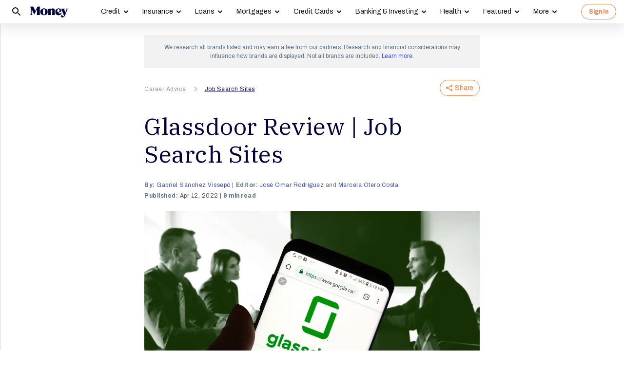

--- FILE ---
content_type: text/html; charset=utf-8
request_url: https://money.com/glassdoor-job-search-sites-review/
body_size: 79622
content:
<!doctype html>
<!--
        /((((((\\\\
=======((((((((((\\\\\
     ((           \\\\\\\
     ( (*    _/      \\\\\\\
       \    /  \      \\\\\\________________
        |  |   |       </                  ((\\\\
        o_|   /        /             AP, LLC  \ \\\\    \\\\\\\
             |  ._    (                        \ \\\\\\\\\\\\\\\\
             | /                       /       /    \\\\\\\     \\
     .______/\/     /                 /       /         \\\
    / __.____/    _/         ________(       /\
   / / / ________/`_________'         \     /  \_
  / /  \ \                             \   \ \_  \
 ( <    \ \                             >  /    \ \
  \/     \\_                           / /       > )
          \_|                         / /       / /
                                    _//       _//
                                   /_|       /_|
-->
<html lang="en" class>
  <head>
    <title>Glassdoor Review | Job Search Sites | Money</title>
    <meta charset="utf-8">
    <link rel="shortcut icon" href="/money/favicon.ico" type="image/vnd.microsoft.icon">
    <link rel="icon" href="/money/img/favicons/favicon-32.png" sizes="32x32">
    <meta http-equiv="X-UA-Compatible" content="IE=edge">
    <link rel="apple-touch-icon" href="/money/img/favicons/favicon-57.png">
    <link rel="apple-touch-icon" href="/money/img/favicons/favicon-57.png" sizes="57x57">
    <link rel="apple-touch-icon" href="/money/img/favicons/favicon-72.png" sizes="72x72">
    <link rel="apple-touch-icon" href="/money/img/favicons/favicon-76.png" sizes="76x76">
    <link rel="apple-touch-icon" href="/money/img/favicons/favicon-114.png" sizes="114x114">
    <link rel="apple-touch-icon" href="/money/img/favicons/favicon-120.png" sizes="120x120">
    <link rel="apple-touch-icon" href="/money/img/favicons/favicon-144.png" sizes="144x144">
    <link rel="apple-touch-icon" href="/money/img/favicons/favicon-152.png" sizes="152x152">
    <link rel="apple-touch-icon" href="/money/img/favicons/favicon-180.png" sizes="180x180">
    <link rel="icon" sizes="192x192" href="/money/img/favicons/favicon-192.png">
    <link rel="manifest" href="/manifest.json">
    <link rel="alternate" hreflang="en-us" href="https://money.com/glassdoor-job-search-sites-review/">
    <link rel="alternate" hreflang="x-default" href="https://money.com/glassdoor-job-search-sites-review/">
    <meta name="viewport" content="width=device-width, initial-scale=1, maximum-scale=5, minimum-scale=1">
      <meta name="keywords" content="Guides">
        <meta name="news_keywords" content="Guides">
    <meta name="description" content="Glassdoor’s focus on transparency allows users to find jobs and research their potential employers before applying.">
    <link rel="canonical" href="https://money.com/glassdoor-job-search-sites-review/">
    <link rel="amphtml" href="https://money.com/glassdoor-job-search-sites-review/?amp=true">
      <meta property="og:title" content="Glassdoor Review | Job Search Sites">
    <meta property="og:type" content="article">
    <meta property="og:site_name" content="Money">
      <meta property="og:url" content="https://money.com/glassdoor-job-search-sites-review/">
      <meta property="og:description" content="Glassdoor’s focus on transparency allows users to find jobs and research their potential employers before applying. ">
      <meta name="pinterest:url" content="https://money.com/glassdoor-job-search-sites-review/">
      <meta name="twitter:card" content="summary_large_image">
      <meta name="twitter:url" content="https://money.com/glassdoor-job-search-sites-review/">
      <meta name="twitter:title" content="Glassdoor Review | Job Search Sites">
      <meta name="twitter:description" content="Glassdoor’s focus on transparency allows users to find jobs and research their potential employers before applying.">
      <meta name="pinterest:description" content="Glassdoor’s focus on transparency allows users to find jobs and research their potential employers before applying.">
    <meta name="twitter:site" content="@Money">
    <meta name="pinterest:media" content="https://img.money.com/2022/04/Review-Glassdoor.jpg?quality=85">
    <meta name="twitter:image" content="https://img.money.com/2022/04/Review-Glassdoor.jpg?quality=85">
    <meta property="og:image" content="https://img.money.com/2022/04/Review-Glassdoor.jpg?quality=85">
      <meta property="og:image:width" content="1024">
      <meta property="og:image:height" content="683">
    <meta property="fb:app_id" content="53177223193">
    <meta property="fb:pages" content="119930514707114">
      <script type="application/ld+json">
        [{"@context":"http://schema.org","@type":"BreadcrumbList","itemListElement":[{"@type":"ListItem","position":1,"item":{"@id":"https://money.com/career-advice/","name":"Career Advice"}},{"@type":"ListItem","position":2,"item":{"@id":"https://money.com/job-search-sites/","name":"Job Search Sites"}}]},{"@context":"http://schema.org","@type":"Article","headline":"Glassdoor Review | Job Search Sites","articleSection":"Career Advice","image":[{"@type":"ImageObject","url":"https://img.money.com/2022/04/Review-Glassdoor.jpg","width":1024,"height":683,"caption":"Review-Glassdoor"}],"author":[{"@type":"Person","name":"Gabriel Sánchez Vissepó","url":"https://money.com/author/gabriel-sanchez-vissepo/","description":"Gabriel Sánchez Vissepó is a former Associate Editor at Money, where he specialized in consumer credit and general finance. His work has also been featured on MSN, Yahoo! News, and ConsumersAdvocate.org."}],"editor":[{"@type":"Person","name":"José Omar Rodríguez","url":"https://money.com/author/jose-omar-rodriguez/","description":"As an editor, José Omar specializes in personal finance topics and in-depth company reviews. His work has been featured in publications such as the Sacramento Bee, the Miami Herald, and the Kansas City Star."},{"@type":"Person","name":"Marcela Otero Costa","url":"https://money.com/author/marcela-otero-costa/","description":"Marcela is a former Content Director at Money Group. Before serving in this role, she wrote and edited articles about personal finance and consumer advocacy starting in 2017, focusing on guiding people through important financial decisions. She holds an MA in Translation from the University of Puerto Rico."}],"contributor":[],"reviewedBy":[],"publisher":{"@type":"Organization","name":"Money","url":"https://money.com","logo":{"@type":"ImageObject","url":"https://money.com/img/money_500x140_1.png","width":209,"height":60},"sameAs":["https://www.facebook.com/MoneyMagazine","https://twitter.com/money","https://www.instagram.com/moneymag","https://www.youtube.com/channel/UCGFBKGwap9wa9npMd1n-1Vw"]},"datePublished":"2022-04-12T20:53:41.000Z","dateModified":"2022-05-12T14:10:18.000Z","description":"Glassdoor’s focus on transparency allows users to find jobs and research their potential employers before applying.","mainEntityOfPage":"https://money.com/glassdoor-job-search-sites-review/"},{"@context":"https://schema.org","@type":"FAQPage","mainEntity":[{"@type":"Question","name":"Is Glassdoor a reputable site?","acceptedAnswer":{"@type":"Answer","text":"It is. Using anonymous contributions from former and current employees who post reviews on the site, it has created community guidelines that regulate the information provided to attempt to make it as trustworthy as possible. Nonetheless, job seekers should research any company they are thinking of applying for. \r\n"}},{"@type":"Question","name":"Is Glassdoor completely anonymous?","acceptedAnswer":{"@type":"Answer","text":"<p>Yes. Glassdoor does not allow employers to access personal information in regards to employee reviews, salary information, or ratings.</p>\r\n<p>Glassdoor may be compelled by a court of law to provide information about reviewers but only in cases when the government is investigating criminal activity or occupational abuse. </p>"}},{"@type":"Question","name":"How do I read reviews on Glassdoor?","acceptedAnswer":{"@type":"Answer","text":"Job seekers who want to read company reviews on Glassdoor need to create an account by providing basic personal and professional information. Once the account has been created, users have access to all of Glassdoor's tools, including company reviews. \r\n"}},{"@type":"Question","name":"How should I write a company review on Glassdoor?","acceptedAnswer":{"@type":"Answer","text":"Glassdoor's website contains a Help Center that features articles aimed at helping employees write useful company reviews. It's important that reviewers follow the established guidelines to avoid having their review removed for non-compliance. \r\n"}}]},{"@context":"[http://schema.org](http://schema.org/)","@type":"Product","name":"Glassdoor Job Search Sites","review":{"@type":"Review","name":"Glassdoor Job Search Sites Review","positiveNotes":{"@type":"ItemList","itemListElement":[{"@type":"ListItem","position":1,"name":"Salary and benefits information unlike any other job search site"},{"@type":"ListItem","position":2,"name":"Company ratings and reviews are anonymous to avoid possible retaliation against employees"},{"@type":"ListItem","position":3,"name":"Comprehensive educational materials to make you a well-informed job seeker"}]},"negativeNotes":{"@type":"ItemList","itemListElement":[{"@type":"ListItem","position":1,"name":"Requires sign up to be able to use services"},{"@type":"ListItem","position":2,"name":"Lack of employee identification can lead to untrustworthy reviews"},{"@type":"ListItem","position":3,"name":"No advanced filtering options to refine job searches"}]}}}]
      </script>
        <meta name="robots" content="max-image-preview:large">
    <script>
      window.ApTrackingConfig = {
        storagePage: 'https://money.com/tracking/iframe/',
        storageOrigin: 'https://money.com',
        domainRange: 'money.com',
        navidAppendUrlPrefix: 'https://secure.money.com/pr/',
        outboundDomains: [],
        site: 'Money'
      };
    </script>
    <script>
      "use strict";try{Element.prototype.matches||(Element.prototype.matches=Element.prototype.msMatchesSelector||Element.prototype.webkitMatchesSelector),Element.prototype.closest||(Element.prototype.closest=function(n){var e=this;do{if(Element.prototype.matches.call(e,n))return e;e=e.parentElement||e.parentNode}while(null!==e&&1===e.nodeType);return null})}catch(e){}var ApTracking={run:function(n){if(void 0===n&&(n={}),ApTracking.storagePage=n.storagePage||null,ApTracking.storageOrigin=n.storageOrigin||null,ApTracking.outboundDomains=n.outboundDomains||null,ApTracking.outboundCookie=!n.outboundCookie,ApTracking.navidAppendUrlPrefix=n.navidAppendUrlPrefix||null,ApTracking.domainRange=n.domainRange||window.location.host,ApTracking.site=n.site||ApTracking.domainRange,ApTracking.backend=n.backend||"https://go.apexlink.to/",ApTracking.blockPing=!!n.blockPing,ApTracking.serverNavObj=n.serverNavObj||null,ApTracking.skipIframe=!!n.skipIframe,ApTracking.intraDomainLandingParam=n.intraDomainLandingParam||null,ApTracking.utmAsLanding=!n.utmNotAsLanding,ApTracking.navChainSaveCompleted=!1,ApTracking.sessionVersion=n.sessionVersion,ApTracking.debug=n.debug||!1,ApTracking.executeCleansing=!0,ApTracking.impTkCfgSet=n.impTkCfgSet||[],ApTracking.autoImpTk=!n.noInitImpTk,ApTracking.version="0.5.5",ApTracking.initialized=!1,/complete|interactive/.test(document.readyState)){var e=function(){document.body?ApTracking.init():setTimeout(e,100)};e()}document.addEventListener("DOMContentLoaded",ApTracking.init),document.onreadystatechange=function(){/complete|interactive/.test(document.readyState)&&ApTracking.init()}},init:function(){if(!ApTracking.initialized)if(ApTracking.skipIframe&&window.top!==window)ApTracking.initialized=!0;else{var n=ApTracking.locationWithoutHash();ApTracking.prepareStorage(),ApTracking.storage&&(ApTracking.storagePage&&n===ApTracking.storagePage||(ApTracking.getDeviceIdCookie(),ApTracking.lastNavChainId=ApTracking.getLastNavChainIdCookie(),ApTracking.buildNavChain("pageload"),ApTracking.pageLoadLocation=n,ApTracking.autoImpTk&&ApTracking.trackImpressions(),ApTracking.initialized=!0,ApTracking.registerListeners()))}},registerListeners:function(){window.addEventListener("pagehide",ApTracking.navEventsHandler),window.addEventListener("pageshow",ApTracking.navEventsHandler),window.addEventListener("popstate",ApTracking.navEventsHandler),document.body.addEventListener("mousedown",ApTracking.outboundCapture,!0),document.body.addEventListener("touchstart",ApTracking.outboundCapture,!0),document.body.addEventListener("submit",ApTracking.submitCapture,!0),window.addEventListener("ap:outbound",ApTracking.apOutboundCapture,!0),window.addEventListener("ap:imptk",ApTracking.trackImpressions,!0)},navEventsHandler:function(n){var e=ApTracking.locationWithoutHash();e!==ApTracking.pageLoadLocation&&(ApTracking.pageLoadLocation=e,ApTracking.buildNavChain(n.type))},apOutboundCapture:function(){console.log("apOutboundCapture listener: "+ApTracking.navChainId),ApTracking.setOutboundNavId()},outboundCapture:function(n){for(var e=n.target;e!==n.currentTarget;){if(e.href&&"A"===e.tagName.toUpperCase()){if(ApTracking.outboundCookie&&(ApTracking.setOutboundNavId(),ApTracking.setOutboundRank(e)),ApTracking.appendNavId(e));else if((ApTracking.outboundDomains?ApTracking.isOutboundDomain(e):ApTracking.isExternal(e))&&!e.getAttribute("ap-link-decorated")){var a="r";"string"==typeof e.href?0<=e.href.indexOf("{{apclid}}")&&(e.href=e.href.replace("{{apclid}}",ApTracking.navChainId)):e.href&&e.href.baseVal&&0<=e.href.baseVal.indexOf("{{apclid}}")&&(e.href.baseVal=e.href.baseVal.replace("{{apclid}}",ApTracking.navChainId));var i=[ApTracking.backend,a,"?","site=",encodeURIComponent(ApTracking.site),"&link=",encodeURIComponent(e.href),"&nav=",encodeURIComponent(ApTracking.navChainId),"&dev=",encodeURIComponent(ApTracking.deviceId),"&loc=",encodeURIComponent(window.location.href)];ApTracking.landingPageInfo&&(i=i.concat(["&ldt=",encodeURIComponent(ApTracking.landingPageInfo.t),"&ldl=",encodeURIComponent(ApTracking.landingPageInfo.location),"&ldr=",encodeURIComponent(ApTracking.landingPageInfo.referrer)])),i=i.join(""),"r"===a?e.href=i:"c"===a&&e.setAttribute("ping",i),e.setAttribute("ap-link-decorated",a)}break}e=e.parentElement}},submitCapture:function(n){var e=n.target,a=e.action;if(a&&0!==a.length||(a=window.location.href),0===a.indexOf(ApTracking.navidAppendUrlPrefix)&&"a"!==e.getAttribute("ap-form-decorated")){var i=document.createElement("INPUT");i.type="hidden",i.name="apnavid",i.value=ApTracking.navChainId,e.appendChild(i),e.setAttribute("ap-form-decorated","a")}},getTempId:function(n){return void 0===n&&(n=""),"tmp:"+n+":"+Date.now()},getServerIdAsync:function(n,e,a){var i=ApTracking.backend+e,t={site:ApTracking.site,dev:ApTracking.deviceId,tmpid:n};if("nav"===e){t.ldl=window.location.href,t.ldr=document.referrer,ApTracking.sessionVersion&&(t.sv=ApTracking.sessionVersion);var r=ApTracking.getItemCookie("ap_confirm_guid",!0);r&&0<r.length&&(t.confguid=r,ApTracking.deleteCookie("ap_confirm_guid","/p",!1,!0))}ApTracking.jsonp(i,t,function(n){a(n.id,n)})},buildNavChain:function(a){var i=ApTracking.locationWithoutHash(),t=document.referrer,r=null,o=ApTracking.getNavChainIdAssignedByServer();r=t&&0===t.length?"empty":o?"amp":ApTracking.isExternal(t)?"external":"same_domain";if(ApTracking.utmAsLanding){var n=ApTracking.getLocationParameter("utm_source");if(n&&0<n.length)!0;else{var e=ApTracking.getLocationParameter("gclid");if(e&&0<e.length)!0;else{var c=ApTracking.getLocationParameter("msclkid");c&&0<c.length&&!0}}}var g=!1;if(ApTracking.skipIframe&&ApTracking.intraDomainLandingParam&&0<ApTracking.intraDomainLandingParam.length){var p=ApTracking.getLocationParameter("pcuid");p&&0<p.length&&(g=!0)}ApTracking.getNavChainIdAsync(i,function(e){ApTracking.getNavChainIdAsync(t,function(n){"same_domain"===r&&n?ApTracking.saveNav(n,i,t,a):"amp"===r?ApTracking.saveNav(o,i,t,a):e?ApTracking.saveNav(e,i,t,a):g&&"same_domain"===r&&!n?ApTracking.newNavChainIdAsync(i,t,function(n){ApTracking.saveNav(n,i,t,a)}):ApTracking.newNavChainIdAsync(i,t,function(n){ApTracking.saveNav(n,i,t,a)})})})},printNavChains:function(){ApTracking.getAllNavItemsAsync(function(n){for(var e={},a=[],i=0;i<n.length;i++){var t=n[i];e[t.navChainId]||(a.push(t.navChainId),e[t.navChainId]=[]),e[t.navChainId].push(t)}a.sort();for(var r=0;r<a.length;r++){var o=a[r],c=e[o];c.sort(function(n,e){return n.t-e.t}),console.log("Navigation Chain: "+o),console.table(c,["referrer","location"])}})},getAllNavItemsAsync:function(o){var c="ap:nav:";ApTracking.getAllItemsAsync(c,function(n){for(var e=[],a=0;a<n.length;a++){var i=n[a][0],t=n[a][1],r=JSON.parse(t);r.location=i.substring(c.length,i.length),e.push(r)}o(e)})},newNavChainIdAsync:function(n,e,a){var i=ApTracking.getTempId("nav"),t={navChainId:i,location:n,referrer:e,t:Date.now()};ApTracking.saveJson("root:"+i,t),a(i)},getNavChainIdAssignedByServer:function(){if(ApTracking.serverNavObj){var n=ApTracking.serverNavObj.navChainId,e=ApTracking.serverNavObj.serverId;return ApTracking.saveJson("root:"+n,ApTracking.serverNavObj),ApTracking.navChainId=e,ApTracking.saveLastChainId(n),n}return null},getNavChainIdAsync:function(n,e){var a="nav:"+n;ApTracking.getJsonAsync(a,function(n){e(n.navChainId)})},getNavChainObjAsync:function(n,e){var a="root:"+n;ApTracking.getJsonAsync(a,function(n){e(n)})},saveNav:function(t,n,e,a){var i="nav:"+n,r={referrer:e,navChainId:t,event:a,t:Date.now()};ApTracking.navChainId=t,ApTracking.saveJson(i,r),ApTracking.saveLastChainId(t),ApTracking.getNavChainObjAsync(t,function(i){var n=function(n,e,a){n&&(ApTracking.navChainId=n,a||(i.serverId=n,e&&!i.navChainId&&(i.navChainId=t,i.location=e.ldl,i.referrer=e.ldr),ApTracking.saveJson("root:"+t,i)),ApTracking.navChainSaveCompleted=!0,ApTracking.dispatchEvent(document,"nav_chain_save_complete"))};(ApTracking.landingPageInfo=i).serverId?n(i.serverId,null,!0):ApTracking.getServerIdAsync(t,"nav",n)}),ApTracking.debug&&ApTracking.printNavChains()},saveLastChainId:function(n){var e="last_nav_id";ApTracking.saveItemCookie(e,n),ApTracking.lastNavChainId=n},getLastNavChainIdCookie:function(){var n="last_nav_id";return ApTracking.getItemCookie(n)},getLastNavChainIdAsync:function(e){var n="last_nav_id";ApTracking.getItemAsync(n,function(n){e(n)})},getDeviceIdCookie:function(){var e="device",a=ApTracking.getJsonCookie(e);if(!a.deviceId){var n=ApTracking.getTempId("device");a.deviceId=n,ApTracking.saveJsonCookie(e,a)}a.serverId||ApTracking.getServerIdAsync(a.deviceId,"dev",function(n){n&&(ApTracking.deviceId=n,a.serverId=n,ApTracking.saveJsonCookie(e,a))}),ApTracking.deviceId=a.serverId||a.deviceId},getDeviceIdAsync:function(a){var i="device";ApTracking.getJsonAsync(i,function(e){if(!e.deviceId){var n=ApTracking.getTempId("device");e.deviceId=n,ApTracking.saveJson(i,e)}e.serverId||ApTracking.getServerIdAsync(e.deviceId,"dev",function(n){n&&(ApTracking.deviceId=n,e.serverId=n,ApTracking.saveJson(i,e))}),ApTracking.deviceId=e.serverId||e.deviceId,a&&a(e.deviceId)})},prepareStorage:function(){if(!ApTracking.storageType){var t=ApTracking.storagePage===ApTracking.locationWithoutHash(),r=ApTracking.storageOrigin===window.location.origin;if(null===ApTracking.storagePage&&null===ApTracking.storageOrigin||t||r){var n=null;try{window.localStorage.setItem("ap:test","1"),n=window.localStorage.getItem("ap:test"),window.localStorage.removeItem("ap:test")}catch(e){}"1"===n?(ApTracking.storage=window.localStorage,ApTracking.storageType="localStorage",(t&&window.top!==window||r)&&(window.addEventListener("message",function(n){if(n.origin.substring(n.origin.length-ApTracking.domainRange.length,n.origin.length)===ApTracking.domainRange&&"ApTracking"===n.data[0]){var e=n.data[1],i=n.data[2],a=n.data.slice(3);ApTracking[e]&&ApTracking[e].apply(ApTracking,a.concat([function(n){if(t&&window.top!==window)i&&window.parent.postMessage(["ApTracking",i,n],"*");else if(r)for(var e=window.frames,a=0;a<e.length;a++)i&&e[a].postMessage(["ApTracking",i,arguments[0]],"*")}]))}},!1),t&&window.top!==window&&window.parent.postMessage(["ApTracking","init"],"*")),setTimeout(ApTracking.storageCleansing,1250)):(ApTracking.storage=null,ApTracking.storageType=null)}else if(window.top!==window&&ApTracking.storageOrigin&&!r&&ApTracking.isReferrerOnStorageOrigin())ApTracking.storage=window.parent,ApTracking.storageType="iframe",window.addEventListener("message",function(n){if(n.origin===ApTracking.storageOrigin&&"ApTracking"===n.data[0]){var e=n.data[1],a=n.data.slice(2);window[e]&&window[e].apply(ApTracking,a)}},!1);else if(ApTracking.storagePage&&!t){var i=document.createElement("iframe");i.style.position="absolute",i.style.width="1px",i.style.height="1px",i.style.top="-10px",i.style.left="-10px",i.src=ApTracking.storagePage,document.body.appendChild(i);var o=document.createElement("a");o.href=ApTracking.storagePage,ApTracking.storage=null,ApTracking.storageOrigin=o.origin||[o.protocol,"//",o.hostname].join(""),ApTracking.storageType="iframe",window.addEventListener("message",function(n){if(n.origin===o.origin&&"ApTracking"===n.data[0]){var e=n.data[1],a=n.data.slice(2);if("init"===e)return ApTracking.storage=i.contentWindow,void ApTracking.init();window[e]&&window[e].apply(ApTracking,a)}},!1)}}},storageCleansing:function(){for(var n=Date.now(),a=n-2592e6,i=n+50,t=20,r=window.localStorage.length,o=[],c=0;c<r&&!(Date.now()>i);c++){if(0===(s=window.localStorage.key(c)).indexOf("ap:"))try{var g=JSON.parse(window.localStorage[s]);if("number"==typeof g.t&&g.t<a&&(o.push(s),o.length>=t)){setTimeout(ApTracking.storageCleansing,1250);break}}catch(e){console.log(e)}}if(ApTracking.executeCleansing)try{for(var p=0;p<o.length;p++){var s=o[p];localStorage.removeItem(s)}}catch(e){console.log(e)}},trackImpressions:function(){if("undefined"==typeof ApTracking.navChainId||0<=ApTracking.navChainId.indexOf("tmp"))setTimeout(ApTracking.trackImpressions,100);else try{for(var n=!1,a={},i=0;i<ApTracking.impTkCfgSet.length;i++){var t=ApTracking.impTkCfgSet[i];if(t.section&&0<t.section.length&&t.selector&&0<t.selector.length&&t.companyAttr&&0<t.companyAttr.length){a[t.section]=[];for(var r=document.querySelectorAll(t.selector),o=0;o<r.length;o++){var c=r[o],g=c.getAttribute(t.companyAttr),p=t.positionAttr&&c.getAttribute(t.positionAttr)||o.toString();"string"==typeof g&&"string"==typeof p&&(a[t.section].push([g,p]),n=!0,t.positionAttr||r.setAttribute("ap-imp-position",p))}}}if(n){var s={site:ApTracking.site,nav:ApTracking.navChainId,dev:ApTracking.deviceId,loc:ApTracking.locationWithoutHash(),data:JSON.stringify(a),t:Date.now()},d=ApTracking.backend+"imp";ApTracking.jsonp(d,s,function(){})}}catch(e){}},getAllItemsAsync:function(n,e){var a=[];if(void 0===n&&(n=""),null===n&&(n=""),"localStorage"===ApTracking.storageType)for(var i=0;i<ApTracking.storage.length;i++){var t=ApTracking.storage.key(i);0===t.indexOf(n)&&a.push([t,ApTracking.storage.getItem(t)])}else if("iframe"===ApTracking.storageType){var r=["postMessageCallback","getAllItemsAsync",n,Date.now()].join("_");return window[r]=e,void ApTracking.storage.postMessage(["ApTracking","getAllItemsAsync",r,n],ApTracking.storageOrigin)}e(a)},getItem:function(n){if(n="ap:"+n,"localStorage"===ApTracking.storageType)return ApTracking.storage.getItem(n)},getJsonAsync:function(n,a){ApTracking.getItemAsync(n,function(n){var e;e=n?JSON.parse(n):{},a(e)})},getJsonCookie:function(n){var a=ApTracking.getItemCookie(n),i={};if(a&&0<a.length)try{i=JSON.parse(decodeURIComponent(a))}catch(e){}return i},getItemAsync:function(n,e){if("localStorage"===ApTracking.storageType)n="ap:"+n,setTimeout(e,0,ApTracking.storage.getItem(n));else if("iframe"===ApTracking.storageType){var a=["postMessageCallback","getItemAsync",n,Date.now()].join("_");return window[a]=e,void ApTracking.storage.postMessage(["ApTracking","getItemAsync",a,n],ApTracking.storageOrigin)}},saveJson:function(n,e){ApTracking.saveItem(n,JSON.stringify(e))},saveJsonCookie:function(n,e){ApTracking.saveItemCookie(n,encodeURIComponent(JSON.stringify(e)))},saveItem:function(n,e){if("localStorage"===ApTracking.storageType)return n="ap:"+n,ApTracking.storage.setItem(n,e);"iframe"!==ApTracking.storageType||ApTracking.storage.postMessage(["ApTracking","saveItem",null,n,e],ApTracking.storageOrigin)},removeItem:function(n){if("localStorage"===ApTracking.storageType)return n="ap:"+n,ApTracking.storage.removeItem(n);"iframe"===ApTracking.storageType&&ApTracking.storage.postMessage(["ApTracking","removeItem",null,n],ApTracking.storageOrigin)},getItemCookie:function(n,a){if(!a){n="ap:"+n;try{0<=navigator.userAgent.indexOf("SamsungBrowser")&&(n=n.replace(/^ap:/,"ap."))}catch(e){}}var i=document.cookie.split(";");try{for(var t=0;t<i.length;t++){var r=i[t].trim().split("=");if(r[0]===n)return r[1].trim()}}catch(e){}return null},saveItemCookie:function(n,a){n="ap:"+n;try{0<=navigator.userAgent.indexOf("SamsungBrowser")&&(n=n.replace(/^ap:/,"ap."))}catch(e){}document.cookie=[n+"="+a,"path=/","domain="+ApTracking.domainRange.split(":")[0],"max-age=31536000"].join(";")},deleteCookie:function(n,a,i,t){if(!t){n="ap:"+n;try{0<=navigator.userAgent.indexOf("SamsungBrowser")&&(n=n.replace(/^ap:/,"ap."))}catch(e){}}var r=[n+"="];a&&r.push("path="+a),i&&r.push("domain="+ApTracking.domainRange.split(":")[0]),r.push("expires=Thu, 01 Jan 1970 00:00:00 GMT"),document.cookie=r.join(";")},imgPixel:function(n){var e=document.createElement("img");e.src=n,e.style.height="1px",e.style.width="1px",e.style.position="Fixed",e.style.left="0",e.style.bottom="0",e.setAttribute("alt",""),document.body.appendChild(e)},jsonp:function(n,e,a){var i=[],t="callback_"+Date.now()+Math.floor(1e3*Math.random());for(var r in window[t]=a,e)i.push([encodeURIComponent(r),encodeURIComponent(e[r])].join("="));i.push(["callback",t].join("="));var o=i.join("&"),c=document.createElement("script");c.src=[n,o].join("?"),document.body.appendChild(c)},isReferrerOnStorageOrigin:function(){var n=document.createElement("a");return n.href=document.referrer,ApTracking.storageOrigin===(n.origin||[n.protocol,"//",n.hostname].join(""))},isExternal:function(n){var a=null;if("string"==typeof n){if((a=document.createElement("a")).href=n,""===a.protocol||!a.origin){a.href=a.href;try{a.origin=[a.protocol,"//",a.hostname].join("")}catch(e){}}}else a=n;if("https:"===a.protocol||"http:"===a.protocol){var i=a.host.replace(/:(443|80)$/,"");if(a.protocol!==window.location.protocol||i.substring(i.length-ApTracking.domainRange.length,i.length)!==ApTracking.domainRange)return!0;if(i.length>ApTracking.domainRange.length&&"."!==i[i.length-ApTracking.domainRange.length-1])return!0}return!1},appendNavChainIdToUrl:function(n,a){var i=n.toString();if(i.indexOf("apnavid=")<0){var t=document.createElement("a");if(t.href=i,""===t.protocol||!t.origin){t.href=t.href;try{t.origin=[t.protocol,"//",t.hostname].join("")}catch(e){}}var r=0===t.search.length?"?":"&";return t.search=[t.search,r,"apnavid=",a||ApTracking.navChainId||""].join(""),t.href}return i},appendNavId:function(n){return!(!n.href||0!==(n.href.baseVal||n.href||"").indexOf(ApTracking.navidAppendUrlPrefix))&&("a"!==n.getAttribute("ap-link-decorated")&&("string"==typeof n.href?n.href=ApTracking.appendNavChainIdToUrl(n.href):n.href&&n.href.baseVal&&(n.href.baseVal=ApTracking.appendNavChainIdToUrl(n.href.baseVal)),n.setAttribute("ap-link-decorated","a")),!0)},setOutboundNavId:function(){ApTracking.domainRange===window.location.host?document.cookie=["apnavid="+ApTracking.navChainId,"path=/p"].join(";"):document.cookie=["apdrnavid="+ApTracking.navChainId,"path=/p","domain="+ApTracking.domainRange.split(":")[0]].join(";")},setOutboundRank:function(n){try{for(var a=0;a<ApTracking.impTkCfgSet.length;a++){var i=ApTracking.impTkCfgSet[a],t=n.closest(i.selector);if(t){var r=i.section,o=t.getAttribute(i.positionAttr||"ap-imp-position");if("string"==typeof o&&"string"==typeof r){var c=[r,o].join(":");ApTracking.lastRankStr=c,ApTracking.domainRange===window.location.host?document.cookie=["aprk="+c,"path=/p"].join(";"):document.cookie=["apdrrk="+c,"path=/p","domain="+ApTracking.domainRange.split(":")[0]].join(";")}break}}}catch(e){}},isOutboundDomain:function(n){var a=null;if("string"==typeof n){if((a=document.createElement("a")).href=n,""===a.protocol||!a.origin){a.href=a.href;try{a.origin=[a.protocol,"//",a.hostname].join("")}catch(e){}}}else a=n;if("https:"===a.protocol||"http:"===a.protocol)for(var i=a.host.replace(/:(443|80)$/,""),t=0;t<ApTracking.outboundDomains.length;t++){var r=ApTracking.outboundDomains[t];if(i.substring(i.length-r.length,i.length)===r){if(i.length===r.length)return!0;if(i.length>r.length&&"."===i[i.length-r.length-1])return!0}}return!1},locationWithoutHash:function(){return window.location.hash&&0<window.location.hash.length?window.location.href.substring(0,window.location.href.indexOf(window.location.hash)):window.location.href},dispatchEvent:function(n,e){var a;"function"==typeof Event?a=new Event(["ap",e].join(":")):(a=document.createEvent("Event")).initEvent(["ap",e].join(":"),!0,!0),a&&n.dispatchEvent(a)},getLocationParameter:function(n){var a=n.toLowerCase();try{if(window.location.search){if(0===window.location.search.length)return null;var i=window.location.search;"?"===i[0]&&(i=i.split("?")[1]);for(var t=i.split("&"),r=0;r<t.length;r++){var o=t[r].split("=");if(o[0]&&o[0].toLowerCase()==a&&o[1]&&0<o[1].length)return o[1]}}}catch(e){}return null}};ApTracking.run(window.ApTrackingConfig),window.ApTracking=ApTracking;
    </script>
    <script async src="https://tk.money.com/mgtk/js/dist/mgtk@latest.min.js"></script>
    <script>
      window.ELEMENT_CLIENT_CONFIG = {
        brand_public_folder: "/money"
      };
    </script>
    <script>
        window.__custom_ca_af_link_params_loading = true;
    </script>
    
    <link rel="preconnect" href="//accounts.google.com">
    <link rel="preconnect" href="//img.money.com">
    <link rel="preconnect" href="//metrics.money.com">
    <link rel="preconnect" href="//fonts.googleapis.com">
    <link rel="dns-prefetch" href="//go.apexlink.to">
    <link rel="dns-prefetch" href="//www.google-analytics.com">
    <link rel="dns-prefetch" href="//fonts.gstatic.com">
    <link rel="dns-prefetch" href="//stats.g.doubleclick.net">
    <link rel="dns-prefetch" href="//www.googleadservices.com">
    <link rel="dns-prefetch" href="//connect.facebook.net">
    <link rel="dns-prefetch" href="//www.facebook.com">
    <link rel="dns-prefetch" href="//analytics.google.com">
      <style type="text/css">figure,header,main,nav,section{display:block}figure{margin:1em 40px}hr{box-sizing:content-box;height:0}figure{margin:0}.container-full-width.center-content .article-header,.container-full-width.center-content .article.content.body .padded>*{margin-left:auto;margin-right:auto}.container-full-width.center-content .article.content.body .padded p{max-width:688px}.author .author-text [data-expand-id=byline]>div.published-at{display:block!important;margin-top:2px}@media (min-width:768px){.author .author-text [data-expand-id=byline]>div.published-at{display:none!important}}.author .author-text .timestamp.published-date>span.modified-originally-published{display:none}@media (min-width:768px){.author .author-text .timestamp.published-date>span.modified-originally-published{display:inline}}@media (min-width:1024px){.article-header .article-info{padding-left:0;padding-right:0;padding-top:0}.body.content:not(.gallery){margin-bottom:12px}}.body.content:not(.gallery) img{max-width:100%}.body.content:not(.gallery) .ca-pcu-inline{clear:both;margin-bottom:24px;margin-top:24px}.body.content:not(.gallery) hr{border:0;border-top:1px solid #bbb;display:block;margin:24px auto;max-width:686px;padding:0}.body.content:not(.gallery) ul{max-width:688px}html body #article-body .money-embed-ca{margin-bottom:24px;margin-top:24px;padding-top:0}.body-credit{color:#a5b3c2;float:left;font-family:"IBM Plex Serif",serif;font-size:12px;letter-spacing:0;line-height:16px}.credit{font-family:Archivo,sans-serif;font-size:12px;font-style:italic;font-weight:400;line-height:1.2;padding-left:16px;padding-right:16px}@media (max-width:1278px){.credit{font-size:12px}}@media (max-width:767px){.credit{font-size:12px;line-height:1.2}}@media (min-width:1024px){.credit{font-size:12.4px;padding-left:0;padding-right:4px}}.padding-8-top{padding-top:8px}.padding-8-bottom{padding-bottom:8px}@media (min-width:1024px){.body.content:not(.gallery){margin-bottom:12px}}.body.content:not(.gallery)>*{margin-left:auto;margin-right:auto}.body.content:not(.gallery) a{color:#000;font-weight:700;text-decoration:underline}.body.content:not(.gallery) p{margin-bottom:24px;margin-top:24px}@media (max-width:767px){.body.content:not(.gallery) p{margin-bottom:24px;margin-top:24px}}.content.article div.padded p{max-width:688px}.content.article div.padded:not(.investment-disclosure)>p:first-of-type:first-child:first-letter{float:left;font-family:"IBM Plex Serif",serif;font-size:60px;font-weight:400;line-height:1;padding-right:12px}@media (max-width:1278px){.content.article div.padded:not(.investment-disclosure)>p:first-of-type:first-child:first-letter{font-size:60px}}@media (max-width:767px){.content.article div.padded:not(.investment-disclosure)>p:first-of-type:first-child:first-letter{font-size:48px;line-height:1}}.image-wrap-container{display:block;text-align:right}@media (min-width:768px){.image-wrap-container{padding-left:0!important}.partial.lead-image .image-wrap-container{padding-left:24px!important;padding-right:24px!important}}@media (min-width:768px)and (min-width:1024px){.partial.lead-image .image-wrap-container{padding-left:0!important;padding-right:0!important}}.image-wrap-container .credit.body-credit{display:inline!important;float:none!important};html{font-family:serif;-ms-text-size-adjust:100%;-webkit-text-size-adjust:100%}body{margin:0}header,main,nav,section{display:block}a{background-color:transparent}b,strong{font-weight:700}h1{font-size:2em;margin:.67em 0}img{border:0}svg:not(:root){overflow:hidden}button,input{color:inherit;font:inherit;margin:0}button{-webkit-appearance:button;overflow:visible;text-transform:none}button::-moz-focus-inner{border:0;padding:0}input{line-height:normal}input::-moz-focus-inner{border:0;padding:0}*,:after,:before,html{box-sizing:border-box}.clearfix:after{clear:both;content:"";display:table}body{color:rgba(0,0,0,.95)}body,ol,p,ul{font-family:"IBM Plex Serif",serif}ol,p,ul{font-size:14px;letter-spacing:.5px;line-height:1.63;margin-bottom:24px;margin-top:24px}@media (min-width:1024px){ol,p,ul{font-size:17px}}a{color:blue;font-weight:400;text-decoration:none}h1{font-size:45px;font-weight:700;letter-spacing:.5px;margin-bottom:.6em;margin-top:.6em}.heading-content,h1{font-family:"IBM Plex Serif",serif}.heading-content{color:#00003c;font-size:48px;font-weight:400;line-height:1.2}@media (max-width:1278px){.heading-content{font-size:48px}}@media (max-width:767px){.heading-content{font-size:32px;line-height:1.25}}@media (min-width:1024px){.heading-content{font-size:48px;line-height:1.2}}.scale-12{font-size:12px}.padding-8-right{padding-right:8px}.margin-24-tb{margin-bottom:24px;margin-top:24px}.padding-24-bottom{padding-bottom:24px}.center-pseudo{display:inline-block;text-align:center}.center-pseudo:before{content:""}.icon{background:none;border:none;display:inline-block;line-height:0}.utility-icon.color-ribbon-primary-text path{fill:rgba(0,0,0,.95)}.display-block{display:block}.display-flex{display:flex}@media (min-width:768px){.article-info .headline-wrapper{align-items:center;display:flex;justify-content:center}}.container-full-width{background:#fff;box-shadow:none;margin:0 auto 4px;max-width:1260px;width:100%}.container-full-width .content{margin:0 auto}.container-full-width:after{clear:both;content:"";display:table}@media (min-width:1024px){.container-full-width{margin:0 auto 4px;padding:24px}}body{background:#fff}main.article .padded{margin-left:auto;margin-right:auto;max-width:700px;padding-left:16px;padding-right:16px}@media (min-width:768px){main.article .padded{max-width:1024px;min-width:754px;padding-left:24px;padding-right:24px}}@media (min-width:1024px){main.article .padded{max-width:none;min-width:651px;padding-left:56px;padding-right:56px}}.author{font-family:Archivo,sans-serif;font-size:12px;font-weight:400;letter-spacing:.5px;line-height:1.2}@media (max-width:1278px){.author{font-size:12px}}@media (max-width:767px){.author{font-size:12px;line-height:1.2}}@media (min-width:1024px){.author{letter-spacing:.5px}}.author .byline-author .byline-modal{background-color:#fff;border:1px solid #f0f5f9;border-radius:8px;box-shadow:0 10px 27px rgba(0,0,0,.1);display:none;font-weight:400;margin-top:-1px;min-height:182px;padding:20px 133px 20px 20px;position:absolute;width:478px;z-index:10}@media (max-width:767px){.author .byline-author .byline-modal{left:50%;padding:20px;top:unset;transform:translate(-50%,12px);width:340px}}.author .author-name{color:#3750dc;display:inline-block;line-height:1.5;text-transform:capitalize}.author .timestamp{color:rgba(0,0,0,.65)}.author .author-text{color:#5d7285;text-align:center}@media (min-width:1024px){.author .author-text{text-align:left}}.author .author-text .timestamp.published-date{display:block!important}.author .author-text .timestamp.published-date:not(.no-authors)>span:not(.read-time):after{content:" | ";display:inline}.author .author-text .timestamp.published-date>span b{color:#5d7285}.author .author-text>div{display:block;margin:0 0 2px}@media (max-width:767px){.author .author-text>div{margin:0}}.author .author-text>div.timestamp{margin:4px 0 0}@media (max-width:767px){.author .author-text>div.timestamp{margin:2px 0 0}}@media (min-width:768px){.author .author-text>div{display:inline-block}}.author .author-text>div[data-expander-id=byline]{display:flex;flex-wrap:wrap}@media (min-width:768px){.author .author-text>div[data-expander-id=byline]>.author-block{margin-right:4px}.author .author-text>div[data-expander-id=byline]>.author-block:before{display:none}.author .author-text>div[data-expander-id=byline]>.author-block:after{content:" | "}.author .author-text>div[data-expander-id=byline]>.author-block:last-child:after{content:""}.author .author-text>div[data-expander-id=byline]>.author-block:last-child{margin-right:0}}.article-header{margin:0 auto;max-width:688px}.article-header .article-info{padding-left:16px;padding-right:16px;padding-top:32px}.article-header .article-info.article-info-2{padding-top:0}@media (min-width:768px){.article-header .article-info{padding-left:24px;padding-right:24px;padding-top:32px}}@media (min-width:1024px){.article-header .article-info{padding-left:0;padding-right:0;padding-top:0}}.content.article{margin:0 auto;max-width:1120px}.content.article div.padded>*{margin-left:auto;margin-right:auto}.article-content ol,.article-content p,.article-content ul{font-family:"IBM Plex Serif",serif;font-size:17px;line-height:1.7}@media (max-width:1278px){.article-content ol,.article-content p,.article-content ul{font-size:17px}}@media (max-width:767px){.article-content ol,.article-content p,.article-content ul{font-size:16px;line-height:1.7}}.lead-media.marquee_large_2x,.template-article .lead-image .lead-media.marquee_large_2x{padding-top:56.25%}.template-article .lead-image .lead-media.marquee_large_2x .inner-container{height:0;overflow:hidden;padding-bottom:56.25%}.template-article .lead-image .lead-media.marquee_large_2x .inner-container img{position:absolute;top:0}.template-article .lead-image.aspect-3-2 .lead-media.marquee_large_2x{padding-top:66.67%}.template-article .lead-image.aspect-3-2 .lead-media.marquee_large_2x .inner-container{padding-bottom:66.67%}body{min-width:unset!important}.padded{padding-left:24px;padding-right:24px}.search-container{width:100%}@media (min-width:768px){.search-container{width:calc(100% - 96px)}}@media (min-width:1024px){.search-container{width:100%}}.partial.lead-image{display:flex;justify-content:center;margin:0 auto;max-width:688px;position:relative}.partial.lead-image .image-and-burst{flex:1 1 auto;position:relative}.component.share .icon{line-height:0}.component.share .icon:last-child{padding-right:0}.component.external-disclaimer{overflow:hidden;position:absolute;clip:rect(0 0 0 0);border:0;height:1px;margin:-1px;padding:0;width:1px}.money-user-box{align-items:center;display:flex;font-family:Archivo,sans-serif;line-height:1.3;margin:0 auto;order:40;position:relative}.money-user-box *{box-sizing:border-box}.money-user-box a{color:#3650db;text-decoration:none}.money-user-box .btn-solid,.money-user-box .btn-stroke{align-items:center;border:1px solid #ff7c34;display:flex;font-weight:700;justify-content:center;text-decoration:none}.money-user-box .btn-stroke.sm{border-radius:16px;font-size:12px;height:32px;padding:0 15px}.money-user-box .btn-solid.md{border-radius:20px;font-size:16px;font-weight:700;height:40px;padding:0 20px}.money-user-box .btn-stroke.nowrap{white-space:nowrap}.money-user-box .btn-solid{background-color:#ff7c34;color:#fff}.money-user-box .btn-stroke{background-color:#fff;color:#ff7c34}.money-user-box.inited .popups-con{display:block}.money-user-box .user-sign{align-items:center;display:none}.money-user-box .popups-con{background-color:#fff;border-radius:8px;box-shadow:0 10px 27px 10px rgba(0,0,0,.1);display:none;opacity:0;overflow:hidden;padding:16px;position:absolute;right:0;top:48px;width:334px}.money-user-box .user-info{display:none;position:relative}.money-user-box .signup-success-con,.money-user-box .toasts-con{background-color:#fff;border-radius:8px;box-shadow:0 10px 27px 10px rgba(0,0,0,.1);opacity:0;overflow:hidden;padding:16px;position:absolute;right:0;top:48px}.money-user-box .signup-success-con{display:none;width:334px}.money-user-box.inited .toast-message,.money-user-box.inited .user-sign{display:flex}.money-user-box.inited .signup-success-con{display:block}@media (max-width:976px){.money-user-box{flex:1;justify-content:flex-end}}@media (max-width:352px){.money-user-box .popups-con{min-width:260px;position:fixed;right:16px;width:calc(100vw - 32px)}}.navigation{height:48px}.navigation a{color:rgba(0,0,0,.95);font-family:Archivo,sans-serif}.navigation>.main{background-color:#fff;box-shadow:0 10px 27px rgba(0,0,0,.1);font-size:16px;left:0;padding:0 16px;position:fixed;top:0;width:100%;z-index:1000}.navigation>.main section{align-items:stretch;display:flex;height:48px;justify-content:flex-start;margin:0 auto;max-width:1280px}.navigation>.main .menu{background-color:transparent;border:0;outline:none}@media (min-width:977px){.navigation>.main .menu{display:none}}.navigation>.main .menu>div{float:left;height:24px;padding:6px 3px;width:24px}.navigation>.main .menu>div div,.navigation>.main .menu>div div:after,.navigation>.main .menu>div div:before{background-color:#000;height:2px;position:absolute;width:20px}.navigation>.main .menu>div div:after,.navigation>.main .menu>div div:before{content:"";display:block}.navigation>.main .menu>div div:before{top:5px}.navigation>.main .menu>div div:after{top:10px}.navigation>.main .logo{align-items:center;display:flex;margin-right:8px;opacity:1;padding:0 8px;visibility:visible}.navigation>.main .logo .nav-gif-logo{width:80px}.navigation>.main .sections{display:flex;flex:1;flex-wrap:wrap;justify-content:center;list-style:none;margin:0;opacity:1;overflow:hidden;padding:0;visibility:visible}.navigation>.main .sections .section ul{line-height:normal;list-style:none;margin:0;padding:0}.navigation>.main .sections .section>button{align-items:center;background:none;border:0;display:flex;font-family:Archivo,sans-serif;font-size:14px;font-weight:400;height:48px;line-height:1.2;outline:0;padding:0 15px;white-space:nowrap;width:100%}@media (max-width:1278px){.navigation>.main .sections .section>button{font-size:14px}}@media (max-width:767px){.navigation>.main .sections .section>button{font-size:12px;line-height:1.2}}.navigation>.main .sections .section>button:after{border-style:solid;border-width:2px 2px 0 0;content:"";display:inline-block;height:7px;left:0;margin-left:8px;position:relative;top:-2px;transform:rotate(135deg);vertical-align:top;width:7px}.navigation>.main .sections .section .dropdown{background:#fff;box-shadow:0 10px 13px 4px rgba(0,0,0,.15);display:none;left:50%;max-height:450px;max-height:min(450px,100vh);overflow-y:auto;padding:24px 16px;position:absolute;top:48px;transform:translateX(-50%);width:360px}.navigation>.main .sections .section .dropdown a,.navigation>.main .sections .section .dropdown li{font-family:Archivo,sans-serif;font-size:16px;line-height:1.2}.navigation>.main .sections .section .dropdown li.sec-name{color:#7aa2fb;font-weight:800;padding:15px 32px}.navigation>.main .sections .section .dropdown li.sub-sec-name>a{color:#7aa2fb;display:block;font-weight:500;padding:8px 32px;position:relative}.navigation>.main .sections .section .dropdown li.normal a{color:#000;display:block;font-weight:400;opacity:.8;padding:12px 32px;position:relative}.navigation>.main .sections .section .dropdown li.normal+li.sub-sec-name{margin-top:10px}.navigation>.main .search,.navigation>.main .search svg{outline:none}.navigation>.main .search-container{align-items:stretch;display:flex;margin:0;max-width:0;opacity:0;visibility:hidden}.navigation>.main .search-container form{align-items:center;display:flex;width:100%}.navigation>.main .search-container input{border:0;color:#282f2f;font-style:italic;outline:none;padding:4px;width:100%}.navigation>.main .search-container .close{outline:none}@media (max-width:976px){.navigation>.main .sections{display:none}}@media (max-width:767px){.navigation>.main .logo{margin:0 auto}.navigation>.main .sections{display:none}.navigation>.main .search{display:block;padding:0}}.navigation>.menu{background:#fff;box-shadow:0 0 3px rgba(0,0,0,.3);height:calc(100% - 48px);left:0;max-width:300px;overflow:scroll;position:fixed;top:48px;width:calc(100% - 20px);z-index:1000;-webkit-overflow-scrolling:touch;transform:translate3d(-100%,0,0)}@media (min-width:1024px){.navigation>.menu{background:#fff;max-width:300px}}.navigation>.menu ul{margin:0;padding:0}.navigation>.menu li{position:relative}@media (min-width:1024px){.navigation>.menu .container{padding:0 0 16px}}.navigation .menu-overlay{background:rgba(0,0,0,.7);bottom:0;display:block;height:auto;left:0;opacity:0;position:fixed;right:0;top:0;width:auto;z-index:400}.navigation .hamburger .section{line-height:0}.navigation .hamburger .section ul{line-height:normal;list-style:none;margin:0;padding:0}.navigation .hamburger .section button{align-items:center;background:none;border:0;border-bottom:1px solid #eeeff0;display:flex;font-family:Archivo,sans-serif;font-size:18px;font-weight:400;height:56px;outline:0;padding:0 44px 0 24px;position:relative;white-space:nowrap;width:100%}.navigation .hamburger .section button:after{border-style:solid;border-width:2px 2px 0 0;content:"";display:block;height:8px;position:absolute;right:24px;top:24px;transform:rotate(45deg);vertical-align:top;width:8px}.navigation .hamburger .section .panel{display:none;width:100%}.navigation .hamburger .section .panel .panel-back{background-color:#eeeff0;left:0;padding:0 24px 0 44px;position:sticky;top:0;z-index:10}.navigation .hamburger .section .panel .panel-back:before{border-style:solid;border-width:2px 2px 0 0;content:"";display:block;height:8px;left:20px;position:absolute;top:24px;transform:rotate(225deg);vertical-align:top;width:8px}.navigation .hamburger .section .panel .panel-back:after{display:none}.navigation .hamburger .section .panel>ul{margin-bottom:30px}.navigation .hamburger .section .panel>ul:last-child{border-bottom:0}.navigation .hamburger .section .panel>ul.mob_cat_name{margin-bottom:0}.navigation .hamburger .section .panel>ul.mob_cat_name>li{margin:20px 0 0;padding:20px 0 20px 24px}.navigation .hamburger .section .panel>ul.mob_cat_name>li:before{background-color:#1e48d0;border-radius:0,2px,2px,0;content:"";height:100%;left:0;position:absolute;top:0;width:4px}.navigation .hamburger .section .panel>ul.mob_cat_name>li a>strong,.navigation .hamburger .section .panel>ul.mob_cat_name>li>strong{color:#1e48d0;font-size:16px;font-weight:700}.navigation .hamburger .section .panel>ul>li{margin:30px 0 20px;padding:0 24px}.navigation .hamburger .section .panel>ul>li:first-child{margin-top:20px}.navigation .hamburger .section .panel>ul>li a>strong,.navigation .hamburger .section .panel>ul>li>strong{color:#8caaff;display:block;font-family:Archivo,sans-serif;font-size:12px;font-weight:700;text-transform:uppercase}.navigation .hamburger .section .panel>ul>li>strong.mm10{margin-top:-10px}.navigation .hamburger .section .panel>ul>li a{display:block;font-size:18px}.navigation .hamburger .section .panel>ul>li>ul>li{margin:20px 0}.navigation .menu-footer{align-items:center;background:linear-gradient(rgba(255,0,0,0),#fff 25%,#fff);bottom:0;display:flex;font-size:14px;left:0;padding:20px 10px;position:fixed;right:0}.navigation .menu-footer .subscribe{margin:0 8px 0 16px}.navigation .menu-footer .subscribe a{color:#ff7c34;font-size:12.4px;font-weight:700}.navigation .menu-footer .subscribe svg{margin-left:0;margin-right:8px}@media (max-width:767px){.navigation .hamburger .section .panel>ul>li a span{font-size:14px}}.navigation nav .subscribe{align-items:center;align-self:center;border:1px solid #ff7c34;border-radius:24px;color:#ff7c34;display:flex;font-weight:700;height:32px;line-height:1;margin-left:auto;opacity:1;padding:0 14px;text-decoration:none;text-transform:none;text-transform:uppercase;visibility:visible;white-space:nowrap}.navigation nav .subscribe svg{height:20px;margin-left:6px;width:18px}.navigation nav .subscribe svg path{fill:#ff7c34}.article-disclosure.article-disclosure-2{background-color:#f2f2f2;border-radius:4px;margin-bottom:24px;margin-top:24px;padding:16px}@media (min-width:1024px){.article-disclosure.article-disclosure-2{margin-top:0}}@media (max-width:700px){.article-disclosure.article-disclosure-2{margin-left:16px;margin-right:16px;padding:12px}}@media (max-width:1023px){.article-disclosure.article-disclosure-2 .article-disclosure-banner-wrapper{margin-bottom:0}}.article-disclosure.article-disclosure-2 .article-disclosure-banner-wrapper p{font-size:12px;margin:0;padding:0}.article-disclosure{margin-left:auto;margin-right:auto;max-width:688px}.article-disclosure .article-disclosure-banner-wrapper{color:#5d7186}.article-disclosure .article-disclosure-banner-wrapper p{font-family:Archivo,sans-serif;font-size:12px;font-weight:400;letter-spacing:normal;line-height:1.5;margin:0 0 12px;text-align:left}@media (max-width:1278px){.article-disclosure .article-disclosure-banner-wrapper p{font-size:12px}}@media (max-width:767px){.article-disclosure .article-disclosure-banner-wrapper p{font-size:12px;line-height:1.5}}.article-disclosure .article-disclosure-banner-wrapper p a{color:#3650db;font-weight:400}@media (max-width:1023px){.article-disclosure .article-disclosure-banner-wrapper{margin-bottom:-20px;text-align:center}.article-disclosure .article-disclosure-banner-wrapper p{font-size:11px;margin-bottom:0;margin-top:12px;max-width:none;padding:0 24px}}.article-content .article-disclosure .article-disclosure-banner-wrapper p,.article-content .article-disclosure.article-disclosure-2 .article-disclosure-banner-wrapper p{text-align:center}@media (max-width:1023px){.article-content .article-disclosure{display:block}}@media only screen and (max-width:500px){nav .menu{padding-left:0!important}}*{font-display:optional}.article-breadcrumbs-share{align-items:center;display:flex;height:33px;justify-content:space-between;margin-bottom:24px}.article-breadcrumbs-share>.share{margin-left:auto}.article-breadcrumbs-share ol.bpi-breadcrumbs{align-items:center;display:flex;list-style:none;margin-bottom:0;margin-top:0;padding-left:0}.article-breadcrumbs-share ol.bpi-breadcrumbs .bpi-breadcrumbs__item{line-height:1.2}.article-breadcrumbs-share ol.bpi-breadcrumbs .bpi-breadcrumbs__item--first{margin-right:16px}.article-breadcrumbs-share ol.bpi-breadcrumbs .bpi-breadcrumbs__item--first a{color:#979797;font-family:Archivo,sans-serif;font-size:12px;text-decoration:none}@media (max-width:1162px){.article-breadcrumbs-share ol.bpi-breadcrumbs .bpi-breadcrumbs__item--first a{font-size:14px}}.article-breadcrumbs-share ol.bpi-breadcrumbs .bpi-breadcrumbs__item--last{margin-left:16px}.article-breadcrumbs-share ol.bpi-breadcrumbs .bpi-breadcrumbs__item--last a{color:#0b0b51;font-family:Archivo,sans-serif;font-size:12px;text-decoration:underline}@media (max-width:1162px){.article-breadcrumbs-share ol.bpi-breadcrumbs .bpi-breadcrumbs__item--last a{font-size:14px}}.article-breadcrumbs-share div.share>button{align-items:center;background-color:#fff;border:1px solid #ff7d32;border-radius:16px;color:#ff7c34;display:flex;font-family:Archivo,sans-serif;font-size:14px;font-weight:500;height:33px;padding-left:12px;padding-right:12px}@media (max-width:1162px){.article-breadcrumbs-share div.share>button{font-size:14px}}.article-breadcrumbs-share div.share>button svg{height:13px;margin-right:5px;width:13px}.article-breadcrumbs-share .share__modal{display:none}.article-content .article-header .article-info .headline-wrapper{justify-content:flex-start}.article-content .article-header .article-info .headline-wrapper h1.headline{margin-bottom:10px;margin-top:10px;text-align:left}.article-content .author-social{align-items:center;display:flex;margin-top:16px}.article-content .author-social .author{margin:0;min-width:0;padding:0 24px 0 0}.article-content .author-social .author .author-text{text-align:left}.article-content .author-social .author .author-text>div{display:flex}@media (max-width:767px){.article-content .author-social .author .author-text>div{display:block}}@media (max-width:1024px){.article-content .author-social{padding:0 24px}}@media (max-width:768px){.article-content .author-social{align-items:flex-start;flex-direction:row;justify-content:space-between;padding:0 16px}}</style>
      
      <link rel="stylesheet" href="/money/dist/article.css?v=20260106" media="print" onload="this.onload=null;this.media='all';">
      <noscript><link rel="stylesheet" href="/money/dist/article.css?v=20260106"></noscript>
    <style type="text/css">
          .money-jump-anchor{position:absolute;margin-top:-50px}

          #ap74984-ww {
  font-family: Archivo, sans-serif;
}
          #ap74984-ww{padding-top:20px;position:relative;text-align:center;font-size:12px}#ap74984-ww #ap74984-ww-indicator{text-align:right;color:#4a4a4a}#ap74984-ww #ap74984-ww-indicator-wrapper{display:inline-flex;align-items:center;justify-content:flex-end;margin-bottom:8px}#ap74984-ww #ap74984-ww-indicator-wrapper:hover #ap74984-ww-text{display:block}#ap74984-ww #ap74984-ww-indicator-wrapper:hover #ap74984-ww-label{display:none}#ap74984-ww #ap74984-ww-text{margin:auto 3px auto auto}#ap74984-ww #ap74984-ww-label{margin-left:4px;margin-right:3px}#ap74984-ww #ap74984-ww-icon{margin:auto;display:inline-block;width:16px;height:16px;min-width:16px;min-height:16px;cursor:pointer}#ap74984-ww #ap74984-ww-icon img{padding:0;vertical-align:middle;width:16px;height:16px;min-width:16px;min-height:16px}#ap74984-ww #ap74984-ww-text-bottom{margin:5px}
          #ap74984-ww #ap74984-ww-text{display:none}#ap74984-ww #ap74984-ww-icon img{padding:0;text-indent:-9999px;color:transparent}
          #ap74984-w-map #ap74984-w-map-title {
  font-family: Gelasio, Georgia, serif;
}
#ap74984-w-map #ap74984-w-map-subtitle {
  font-family: Gelasio, Georgia, serif;
}
#ap74984-w-map #ap74984-w-map-map {
  font-family: Montserrat, Verdana, sans-serif;
}
#ap74984-w-map #ap74984-w-map-btn {
  font-family: Montserrat, Verdana, sans-serif;
  color: #ffffff;
  background-color: #FF7D32;
}
#ap74984-w-map #ap74984-w-map-btn:hover {
  background-color: #FF6321;
}
#ap74984-w-map #ap74984-w-map-map svg path {
  fill: #8CAAFF;
  stroke: #ffffff;
}
#ap74984-w-map #ap74984-w-map-map svg g rect {
  fill: #8CAAFF;
}
#ap74984-w-map #ap74984-w-map-map svg g .ap00646-w-map-state rect,
#ap74984-w-map #ap74984-w-map-map svg g:hover rect {
  fill: #1261C9;
  stroke: #1261C9;
}
#ap74984-w-map #ap74984-w-map-map svg g text {
  fill: #ffffff;
}
#ap74984-w-map #ap74984-w-map-map svg g .ap00646-w-map-state text {
  fill: #ffffff;
}
          #ap74984-w-map{padding:20px 0 10px;margin:0 auto;border:1px solid transparent;text-align:center}#ap74984-w-map .obf{width:100%;position:relative}#ap74984-w-map .obf *{box-sizing:border-box}#ap74984-w-map .obf img{display:block;width:100%;height:100%;position:absolute;top:0;left:0}#ap74984-w-map .obf .obf-img-wrapper{position:relative;width:100%}#ap74984-w-map .obf a{position:absolute;color:transparent;background:transparent;opacity:0}#ap74984-w-map.paragraph-width{max-width:688px}#ap74984-w-map #ap74984-w-map-title{color:#000;font-size:22px;line-height:32px;font-weight:700;max-width:688px;margin:0 auto}#ap74984-w-map #ap74984-w-map-subtitle{color:#000;font-size:18px;line-height:26px;font-weight:300;max-width:688px;margin:0 auto}#ap74984-w-map #ap74984-w-disclosure{color:#9b9b9b;margin-top:10px;font-size:12px}#ap74984-w-map #ap74984-w-map-map{max-width:98%;width:100%;height:0;padding-bottom:65%;margin-bottom:20px;position:relative}#ap74984-w-map #ap74984-w-map-map svg{position:absolute;left:0;top:0}#ap74984-w-map #ap74984-w-map-map svg path{pointer-events:all;transition:fill 0.6s ease-in, stroke 0.6s ease-in, stroke-width 0.6s ease-in}#ap74984-w-map #ap74984-w-map-map svg path:hover{stroke-width:2px;stroke-linejoin:round;fill:#3650DB;cursor:pointer}#ap74984-w-map #ap74984-w-map-map svg g rect{stroke:#FFFFFF;pointer-events:all;transition:fill 0.6s ease-in, stroke 0.6s ease-in, stroke-width 0.6s ease-in}#ap74984-w-map #ap74984-w-map-map svg g text{text-anchor:middle;font-size:10px;font-weight:700;transition:fill 0.6s ease-in}#ap74984-w-map #ap74984-w-map-map svg g .ap00646-w-map-state{display:none}#ap74984-w-map #ap74984-w-map-map svg g .ap00646-w-map-state rect{stroke-width:2px;stroke-linejoin:round}#ap74984-w-map #ap74984-w-map-map svg g .ap00646-w-map-state text{font:19px Arial;font-weight:bold}#ap74984-w-map #ap74984-w-map-map svg g:hover{cursor:pointer}#ap74984-w-map #ap74984-w-map-map svg g:hover rect{stroke-width:2px;stroke-linejoin:round}#ap74984-w-map #ap74984-w-map-map svg g:hover .ap00646-w-map-state{display:initial}#ap74984-w-map #ap74984-w-map-btn{padding:15px 20px;display:inline-block;font-size:15px;line-height:18px;font-weight:700;text-decoration:none;text-transform:uppercase;border-radius:80px}#ap74984-w-map .obf-1:not(#with-margin):not(#with-padding){position:relative}#ap74984-w-map .obf-1:not(#with-margin):not(#with-padding) *{box-sizing:border-box}#ap74984-w-map .obf-1:not(#with-margin):not(#with-padding) img{display:block;width:100%;height:100%;position:absolute;top:0;left:0}#ap74984-w-map .obf-1:not(#with-margin):not(#with-padding) .obf-img-wrapper{position:relative;width:100%}#ap74984-w-map .obf-1:not(#with-margin):not(#with-padding) a{position:absolute;color:transparent;background:transparent;opacity:0}
          #ap87122-ww {
  font-family: Archivo, sans-serif;
}
          #ap87122-ww{padding-top:20px;position:relative;text-align:center;font-size:12px}#ap87122-ww #ap87122-ww-indicator{text-align:right;color:#4a4a4a}#ap87122-ww #ap87122-ww-indicator-wrapper{display:inline-flex;align-items:center;justify-content:flex-end;margin-bottom:8px}#ap87122-ww #ap87122-ww-indicator-wrapper:hover #ap87122-ww-text{display:block}#ap87122-ww #ap87122-ww-indicator-wrapper:hover #ap87122-ww-label{display:none}#ap87122-ww #ap87122-ww-text{margin:auto 3px auto auto}#ap87122-ww #ap87122-ww-label{margin-left:4px;margin-right:3px}#ap87122-ww #ap87122-ww-icon{margin:auto;display:inline-block;width:16px;height:16px;min-width:16px;min-height:16px;cursor:pointer}#ap87122-ww #ap87122-ww-icon img{padding:0;vertical-align:middle;width:16px;height:16px;min-width:16px;min-height:16px}#ap87122-ww #ap87122-ww-text-bottom{margin:5px}
          #ap87122-ww #ap87122-ww-text{display:none}#ap87122-ww #ap87122-ww-icon img{padding:0;text-indent:-9999px;color:transparent}
          #ap87122-w-text {
  font-family: "Archivo", sans-serif;
}

#ap87122-w-text #ap87122-w-text-title,
#ap87122-w-text #ap87122-w-text-subtitle {
  font-family: "IBM Plex Serif", sans-serif, serif;
}

#ap87122-w-text #ap87122-w-text-btn {
  color: #ffffff;
  background-color: #FF7D32;
}

#ap87122-w-text #ap87122-w-text-btn:hover {
  color: #ffffff;
  background-color: #FF6321;
}
          #ap87122-w-text{padding:20px 0 10px;margin:0 auto;text-align:center}#ap87122-w-text .obf:not(#with-margin):not(#with-padding){position:relative}#ap87122-w-text .obf:not(#with-margin):not(#with-padding) *{box-sizing:border-box}#ap87122-w-text .obf:not(#with-margin):not(#with-padding) img{display:block;width:100%;height:100%;position:absolute;top:0;left:0;margin:0;padding:0}#ap87122-w-text .obf:not(#with-margin):not(#with-padding) .obf-img-wrapper{position:relative;width:100%}#ap87122-w-text .obf:not(#with-margin):not(#with-padding) a{position:absolute;color:transparent;background:transparent;opacity:0;margin:0;padding:0}#ap87122-w-text #ap87122-w-text-title{color:#212529;font-size:20px;font-weight:700;line-height:30px}#ap87122-w-text #ap87122-w-text-subtitle{color:#9b9b9b;font-size:16px;font-style:italic;line-height:24px}#ap87122-w-text #ap87122-w-disclosure{color:#9b9b9b;margin-top:10px;font-size:12px;line-height:1.3}#ap87122-w-text #ap87122-w-text-btn{margin-top:25px;padding:9px 13px;display:inline-block;font-size:16px;line-height:20px;text-decoration:none;border-radius:2px}#ap87122-w-text .w-text-block-container{display:flex;flex-direction:column;justify-content:center;align-items:center}#ap87122-w-text.w-text-block-align-left{padding:0;text-align:left}#ap87122-w-text.w-text-block-align-left .w-text-block-container{max-width:688px;margin:0 auto;align-items:flex-start;border-left:4.5px solid #3750DC;padding:15px 0 15px 15px;background-color:#fff}#ap87122-w-text.w-text-block-align-left #ap87122-w-text-title{color:#000;font-size:32px;line-height:47px;font-weight:400;text-align:left}#ap87122-w-text.w-text-block-align-left #ap87122-w-text-subtitle{color:#000;font-size:17px;line-height:24px;font-weight:300;text-align:left;margin:15px 0 0 0;font-style:normal}#ap87122-w-text.w-text-block-align-left #ap87122-w-text-btn{display:flex;justify-content:center;align-items:center;line-height:18px;font-weight:700;text-transform:uppercase;margin:15px 0 0 0;padding:15px 20px;min-width:150px;border-radius:80px}
          #ap80328-ww {
  font-family: Archivo, sans-serif;
}
          #ap80328-ww{padding-top:20px;position:relative;text-align:center;font-size:12px}#ap80328-ww #ap80328-ww-indicator{text-align:right;color:#4a4a4a}#ap80328-ww #ap80328-ww-indicator-wrapper{display:inline-flex;align-items:center;justify-content:flex-end;margin-bottom:8px}#ap80328-ww #ap80328-ww-indicator-wrapper:hover #ap80328-ww-text{display:block}#ap80328-ww #ap80328-ww-indicator-wrapper:hover #ap80328-ww-label{display:none}#ap80328-ww #ap80328-ww-text{margin:auto 3px auto auto}#ap80328-ww #ap80328-ww-label{margin-left:4px;margin-right:3px}#ap80328-ww #ap80328-ww-icon{margin:auto;display:inline-block;width:16px;height:16px;min-width:16px;min-height:16px;cursor:pointer}#ap80328-ww #ap80328-ww-icon img{padding:0;vertical-align:middle;width:16px;height:16px;min-width:16px;min-height:16px}#ap80328-ww #ap80328-ww-text-bottom{margin:5px}
          #ap80328-ww #ap80328-ww-text{display:none}#ap80328-ww #ap80328-ww-icon img{padding:0;text-indent:-9999px;color:transparent}
          #ap80328-w-text {
  font-family: "Archivo", sans-serif;
}

#ap80328-w-text #ap80328-w-text-title,
#ap80328-w-text #ap80328-w-text-subtitle {
  font-family: "IBM Plex Serif", sans-serif, serif;
}

#ap80328-w-text #ap80328-w-text-btn {
  color: #ffffff;
  background-color: #FF7D32;
}

#ap80328-w-text #ap80328-w-text-btn:hover {
  color: #ffffff;
  background-color: #FF6321;
}
          #ap80328-w-text{padding:20px 0 10px;margin:0 auto;text-align:center}#ap80328-w-text .obf:not(#with-margin):not(#with-padding){position:relative}#ap80328-w-text .obf:not(#with-margin):not(#with-padding) *{box-sizing:border-box}#ap80328-w-text .obf:not(#with-margin):not(#with-padding) img{display:block;width:100%;height:100%;position:absolute;top:0;left:0;margin:0;padding:0}#ap80328-w-text .obf:not(#with-margin):not(#with-padding) .obf-img-wrapper{position:relative;width:100%}#ap80328-w-text .obf:not(#with-margin):not(#with-padding) a{position:absolute;color:transparent;background:transparent;opacity:0;margin:0;padding:0}#ap80328-w-text #ap80328-w-text-title{color:#212529;font-size:20px;font-weight:700;line-height:30px}#ap80328-w-text #ap80328-w-text-subtitle{color:#9b9b9b;font-size:16px;font-style:italic;line-height:24px}#ap80328-w-text #ap80328-w-disclosure{color:#9b9b9b;margin-top:10px;font-size:12px;line-height:1.3}#ap80328-w-text #ap80328-w-text-btn{margin-top:25px;padding:9px 13px;display:inline-block;font-size:16px;line-height:20px;text-decoration:none;border-radius:2px}#ap80328-w-text .w-text-block-container{display:flex;flex-direction:column;justify-content:center;align-items:center}#ap80328-w-text.w-text-block-align-left{padding:0;text-align:left}#ap80328-w-text.w-text-block-align-left .w-text-block-container{max-width:688px;margin:0 auto;align-items:flex-start;border-left:4.5px solid #3750DC;padding:15px 0 15px 15px;background-color:#fff}#ap80328-w-text.w-text-block-align-left #ap80328-w-text-title{color:#000;font-size:32px;line-height:47px;font-weight:400;text-align:left}#ap80328-w-text.w-text-block-align-left #ap80328-w-text-subtitle{color:#000;font-size:17px;line-height:24px;font-weight:300;text-align:left;margin:15px 0 0 0;font-style:normal}#ap80328-w-text.w-text-block-align-left #ap80328-w-text-btn{display:flex;justify-content:center;align-items:center;line-height:18px;font-weight:700;text-transform:uppercase;margin:15px 0 0 0;padding:15px 20px;min-width:150px;border-radius:80px}
          .m00646-mc-faqs{max-width:688px;margin:0 auto}.m00646-mc-faqs.digg{margin:0}.m00646-mc-faqs.digg .m00646-mc-faqs-heading .mc-faqs-h2{font-family:Graphik Web,system-ui,-apple-system,BlinkMacSystemFont,Segoe UI,Roboto,Helvetica Neue,Arial,Noto Sans,sans-serif;color:#000;font-size:24px;font-weight:500}.m00646-mc-faqs.digg .m00646-mc-faqs-items .m00646-mc-faqs-item.m00646-mc-faqs-item-open .m00646-mc-faqs-item-heading .mc-faqs-h3{font-family:Graphik Web,system-ui,-apple-system,BlinkMacSystemFont,Segoe UI,Roboto,Helvetica Neue,Arial,Noto Sans,sans-serif;color:#2B66E1;font-weight:600}.m00646-mc-faqs.digg .m00646-mc-faqs-items .m00646-mc-faqs-item .m00646-mc-faqs-item-heading .mc-faqs-h3{font-family:Graphik Web,system-ui,-apple-system,BlinkMacSystemFont,Segoe UI,Roboto,Helvetica Neue,Arial,Noto Sans,sans-serif;color:#2B66E1;font-size:16px;font-weight:600}.m00646-mc-faqs.digg .m00646-mc-faqs-items .m00646-mc-faqs-item .m00646-mc-faqs-item-content{font-family:Graphik Web,system-ui,-apple-system,BlinkMacSystemFont,Segoe UI,Roboto,Helvetica Neue,Arial,Noto Sans,sans-serif;font-size:16px;color:#000;font-weight:400}.m00646-mc-faqs.gfc .m00646-mc-faqs-heading .mc-faqs-h2{font-family:Muli,serif;color:#1F3457;font-weight:700}.m00646-mc-faqs.gfc .m00646-mc-faqs-items .m00646-mc-faqs-item.m00646-mc-faqs-item-open .m00646-mc-faqs-item-heading .mc-faqs-h3{font-family:Muli,serif;color:#1F3457;font-weight:700}.m00646-mc-faqs.gfc .m00646-mc-faqs-items .m00646-mc-faqs-item .m00646-mc-faqs-item-heading .mc-faqs-h3{font-family:Muli,serif;color:#1F3457;font-weight:700}.m00646-mc-faqs.gfc .m00646-mc-faqs-items .m00646-mc-faqs-item .m00646-mc-faqs-item-content{font-family:Muli,serif;color:#212529}.m00646-mc-faqs.bcb .m00646-mc-faqs-heading .mc-faqs-h2{font-family:"nimbus-sans",sans-serif;color:#000;font-weight:700}.m00646-mc-faqs.bcb .m00646-mc-faqs-items .m00646-mc-faqs-item.m00646-mc-faqs-item-open .m00646-mc-faqs-item-heading .mc-faqs-h3{font-family:"nimbus-sans",sans-serif;color:#000;font-weight:700}.m00646-mc-faqs.bcb .m00646-mc-faqs-items .m00646-mc-faqs-item .m00646-mc-faqs-item-heading .mc-faqs-h3{font-family:"nimbus-sans",sans-serif;color:#000;font-weight:700}.m00646-mc-faqs.bcb .m00646-mc-faqs-items .m00646-mc-faqs-item .m00646-mc-faqs-item-content{font-family:"nimbus-sans",sans-serif;color:#444444}.m00646-mc-faqs .m00646-mc-faqs-heading .mc-faqs-h2{font-family:"IBM Plex Serif", sans-serif, serif;color:#01003C;font-size:40px;line-height:49px;font-weight:400;margin:0 0 30px 0}.m00646-mc-faqs .m00646-mc-faqs-items .m00646-mc-faqs-item{margin:0 0 20px 0}.m00646-mc-faqs .m00646-mc-faqs-items .m00646-mc-faqs-item.m00646-mc-faqs-item-open .m00646-mc-faqs-item-heading .mc-faqs-h3{color:#3650DB}.m00646-mc-faqs .m00646-mc-faqs-items .m00646-mc-faqs-item.m00646-mc-faqs-item-open .m00646-mc-faqs-item-heading .indication-chevron-up{display:flex}.m00646-mc-faqs .m00646-mc-faqs-items .m00646-mc-faqs-item.m00646-mc-faqs-item-open .m00646-mc-faqs-item-heading .indication-chevron-down{display:none}.m00646-mc-faqs .m00646-mc-faqs-items .m00646-mc-faqs-item.m00646-mc-faqs-item-open .m00646-mc-faqs-item-content{display:block}.m00646-mc-faqs .m00646-mc-faqs-items .m00646-mc-faqs-item .m00646-mc-faqs-item-heading{display:flex;justify-content:space-between;align-items:flex-start;cursor:pointer}.m00646-mc-faqs .m00646-mc-faqs-items .m00646-mc-faqs-item .m00646-mc-faqs-item-heading .mc-faqs-h3{font-family:"IBM Plex Serif", sans-serif, serif;color:#3650DB;font-size:24px;line-height:32px;font-weight:400;margin:0 0 10px 0}.m00646-mc-faqs .m00646-mc-faqs-items .m00646-mc-faqs-item .m00646-mc-faqs-item-heading .indication-chevron-up{display:none;padding-top:10px}.m00646-mc-faqs .m00646-mc-faqs-items .m00646-mc-faqs-item .m00646-mc-faqs-item-heading .indication-chevron-down{padding-top:5px}.m00646-mc-faqs .m00646-mc-faqs-items .m00646-mc-faqs-item .m00646-mc-faqs-item-content{display:none;font-family:"IBM Plex Serif", sans-serif, serif;font-size:17px;line-height:29px;font-weight:300}@media (max-width: 767px){.m00646-mc-faqs .m00646-mc-faqs-heading .mc-faqs-h2{font-size:25px;line-height:34px}.m00646-mc-faqs .m00646-mc-faqs-items .m00646-mc-faqs-item .m00646-mc-faqs-item-heading .mc-faqs-h3{font-size:19px;line-height:26px}.m00646-mc-faqs .m00646-mc-faqs-items .m00646-mc-faqs-item .m00646-mc-faqs-item-heading .m00646-mc-faqs-item-content{font-size:14px;line-height:22px}}
          .m00646-mc-pros-cons.gfc .lits-cont .header{font-family:Muli,sans-serif}.m00646-mc-pros-cons.gfc .lits-cont ul.list li{font-family:Muli,sans-serif}.m00646-mc-pros-cons.bcb .lits-cont .header{font-family:"nimbus-sans",sans-serif}.m00646-mc-pros-cons.bcb .lits-cont ul.list li{font-family:"nimbus-sans",sans-serif}.m00646-mc-pros-cons.digg .lits-cont .header{font-family:Graphik Web,system-ui,-apple-system,BlinkMacSystemFont,Segoe UI,Roboto,Helvetica Neue,Arial,Noto Sans,sans-serif;font-weight:600;font-size:16px;color:#000}.m00646-mc-pros-cons.digg .lits-cont ul.list li{font-family:Graphik Web,system-ui,-apple-system,BlinkMacSystemFont,Segoe UI,Roboto,Helvetica Neue,Arial,Noto Sans,sans-serif;font-size:16px;color:#000}#ap40143-mc-pros-cons.m00646-mc-pros-cons.ca-mini-reviews .lits-cont .header{font-family:"Lato",Arial,Roboto,sans-serif;font-size:18px}#ap40143-mc-pros-cons.m00646-mc-pros-cons.ca-mini-reviews .lits-cont ul.list li{font-family:"Lato",Arial,Roboto,sans-serif;font-size:16px;line-height:1.4}@media screen and (max-width: 600px){#ap40143-mc-pros-cons.m00646-mc-pros-cons.ca-mini-reviews .lits-cont ul.list li::before{margin-top:3px}}#ap40143-mc-pros-cons.m00646-mc-pros-cons.ca-content-below-the-table .lits-cont .header{font-family:"Lato",Arial,Roboto,sans-serif;font-size:21px}#ap40143-mc-pros-cons.m00646-mc-pros-cons.ca-content-below-the-table .lits-cont ul.list li{font-family:"Lato",Arial,Roboto,sans-serif;font-size:18px;line-height:1.4}@media screen and (max-width: 600px){#ap40143-mc-pros-cons.m00646-mc-pros-cons.ca-content-below-the-table .lits-cont ul.list li::before{margin-top:5px}}.m00646-mc-pros-cons{display:flex;max-width:688px;margin:0 auto;padding:20px 0;font-family:"Archivo", sans-serif}.m00646-mc-pros-cons .lits-cont{flex:1}.m00646-mc-pros-cons .lits-cont .header{display:flex;justify-content:start;align-items:center;font-family:"IBM Plex Serif", sans-serif, serif;font-size:17px;font-weight:600;text-transform:uppercase;line-height:1.3}.m00646-mc-pros-cons .lits-cont .header .indication-img{display:flex;align-items:center}.m00646-mc-pros-cons .lits-cont ul.list{margin:0;padding:0;margin-top:18px;list-style:none}.m00646-mc-pros-cons .lits-cont ul.list li{font-family:"IBM Plex Serif", sans-serif, serif;font-size:17px;font-weight:400;margin:0;margin-top:17px;line-height:1.3;padding-left:30px;position:relative}.m00646-mc-pros-cons .lits-cont ul.list li:first-child{margin-top:0}.m00646-mc-pros-cons .lits-cont ul.list li::before{content:"";display:block;width:20px;height:20px;margin-right:10px;vertical-align:middle;background-size:contain;background-repeat:no-repeat;background-position:center center;position:absolute;left:0;top:2px}.m00646-mc-pros-cons .lits-cont.pros ul.list li::before{background-image:url([data-uri])}.m00646-mc-pros-cons .lits-cont.cons{margin-left:20px}.m00646-mc-pros-cons .lits-cont.cons ul.list li::before{background-image:url([data-uri])}@media screen and (max-width: 600px){.m00646-mc-pros-cons{display:block}.m00646-mc-pros-cons .lits-cont{margin-left:0}.m00646-mc-pros-cons .lits-cont ul.list li{font-size:14px;padding-left:24px;margin-top:12px}.m00646-mc-pros-cons .lits-cont ul.list li::before{width:16px;height:16px;margin-right:6px;top:0}.m00646-mc-pros-cons .lits-cont:first-child{margin-top:0}.m00646-mc-pros-cons .lits-cont.cons{margin-left:0;margin-top:35px}}
    </style>
      <link ref="preload" as="image" href="https://money.com/wp-content/uploads/2022/04/Review-Glassdoor.jpg?quality=60&w=1200" media="(min-width: 769px)">
      <link ref="preload" as="image" href="https://money.com/wp-content/uploads/2022/04/Review-Glassdoor.jpg?quality=60&w=600" media="(max-width: 768px)">

  </head>
  <body class="template-article  karma-site-container no-js" data-current-env="production" data-caas-sitename="money">
    <!-- Google Tag Manager (noscript) -->
    <noscript><iframe src="https://metrics.money.com/ns.html?id=GTM-MX9WDX3" height="0" width="0" style="display:none;visibility:hidden"></iframe></noscript>
    <!-- End Google Tag Manager (noscript) -->
        
          <header class="navigation">
            
            <nav class="main">
              <section class="container primary">
        
                  <button class="menu" title="Menu" aria-label="Menu">
                    <div>
                      <div></div>
                    </div>
                  </button>
               
                <button class="icon search" title="Search" aria-label="Search"><span class="icon icon-search utility-icon color-ribbon-primary-text ">
        
          <svg xmlns="http://www.w3.org/2000/svg" xmlns:xlink="https://www.w3.org/1999/xlink" width="24" height="24" viewBox="0 0 24 24" role="img" aria-hidden="true" tabindex="-1"><path d="M15.5 14h-.79l-.28-.27A6.471 6.471 0 0 0 16 9.5 6.5 6.5 0 1 0 9.5 16c1.61 0 3.09-.59 4.23-1.57l.27.28v.79l5 4.99L20.49 19l-4.99-5zm-6 0C7.01 14 5 11.99 5 9.5S7.01 5 9.5 5 14 7.01 14 9.5 11.99 14 9.5 14z"/></svg>
        
        
        </span>
        </button>
                <div class="search-container">
                  <form action="/search/" method="GET">
                    <input name="q" type="text" class="search-field" placeholder="Search..." title="Search...">
                  </form>
                  <button class="icon close close-search"><span class="icon icon-close utility-icon color-ribbon-primary-text ">
        
          <svg width="14" height="14" viewBox="0 0 14 14" xmlns="http://www.w3.org/2000/svg" role="img" aria-hidden="true" tabindex="-1"><title>Close</title><path fill="#F0F1F3" d="M14 1.41L12.59 0 7 5.59 1.41 0 0 1.41 5.59 7 0 12.59 1.41 14 7 8.41 12.59 14 14 12.59 8.41 7z"/></svg>
        
        </span>
        </button>
                </div>
        
                <a class="logo" href="/" aria-label="Logo">
                  <img class="nav-gif-logo" width="80" height="27" src="/img/money_500x140_1.png" alt="Money">
                </a>
        
                  <ul class="sections ul-l1">
                      <li class="section li-l1">
                        <button type="button">
                            <a href="https://money.com/credit/" data-nav-cat="
                            Credit
                        " class="navlink">Credit</a>
                        </button>
                        <ul class="dropdown ">
                          <li class="sec-name">Money's Best, News &amp; Guides</li>
                          <li class="normal">
                            <a href="https://money.com/best-credit-repair-companies/" data-nav-cat="
                            Credit
                        " class="navlink">
                              Best Credit Repair Companies
                            </a>
                          </li>
                          <li class="normal">
                            <a href="https://money.com/best-identity-theft-protection/" data-nav-cat="
                            Credit
                        " class="navlink">
                              Best Identity Theft Protection Services
                            </a>
                          </li>
                          <li class="normal">
                            <a href="https://money.com/best-credit-monitoring-services/" data-nav-cat="
                            Credit
                        " class="navlink">
                              Best Credit Monitoring Services
                            </a>
                          </li>
                        </ul>
                      </li>
                      <li class="section li-l1">
                        <button type="button">
                            <a href="https://money.com/insurance/" data-nav-cat="
                            Insurance
                        " class="navlink">Insurance</a>
                        </button>
                        <ul class="dropdown ">
                          <li class="sec-name">Money's Best, News &amp; Guides</li>
                          <li class="normal">
                            <a href="https://money.com/best-long-term-care-insurance/" data-nav-cat="
                            Insurance
                        " class="navlink">
                              Best Long-Term Care Insurance
                            </a>
                          </li>
                          <li class="normal">
                            <a href="https://money.com/best-pet-insurance/" data-nav-cat="
                            Insurance
                        " class="navlink">
                              Best Pet Insurance
                            </a>
                          </li>
                          <li class="normal">
                            <a href="https://money.com/best-life-insurance/" data-nav-cat="
                            Insurance
                        " class="navlink">
                              Best Life Insurance
                            </a>
                          </li>
                          <li class="normal">
                            <a href="https://money.com/best-travel-insurance/" data-nav-cat="
                            Insurance
                        " class="navlink">
                              Best Travel Insurance
                            </a>
                          </li>
                          <li class="normal">
                            <a href="https://money.com/best-rv-insurance/" data-nav-cat="
                            Insurance
                        " class="navlink">
                              Best RV Insurance
                            </a>
                          </li>
                          <li class="normal">
                            <a href="https://money.com/best-dental-insurance/" data-nav-cat="
                            Insurance
                        " class="navlink">
                              Best Dental Insurance
                            </a>
                          </li>
                          <li class="normal">
                            <a href="https://money.com/best-motorcycle-insurance/" data-nav-cat="
                            Insurance
                        " class="navlink">
                              Best Motorcycle Insurance
                            </a>
                          </li>
                          <li class="normal">
                            <a href="https://money.com/best-auto-insurance/" data-nav-cat="
                            Insurance
                        " class="navlink">
                              Best Car Insurance
                            </a>
                          </li>
                          <li class="normal">
                            <a href="https://money.com/best-home-insurance/" data-nav-cat="
                            Insurance
                        " class="navlink">
                              Best Homeowners Insurance
                            </a>
                          </li>
                          <li class="normal">
                            <a href="https://money.com/best-health-insurance-for-self-employed/" data-nav-cat="
                            Insurance
                        " class="navlink">
                              Best Health Insurance
                            </a>
                          </li>
                        </ul>
                      </li>
                      <li class="section li-l1">
                        <button type="button">
                            <a href="https://money.com/loans/" data-nav-cat="
                            Loans
                        " class="navlink">Loans</a>
                        </button>
                        <ul class="dropdown ">
                          <li class="sec-name">Money's Best, News &amp; Guides</li>
                          <li class="normal">
                            <a href="https://money.com/best-personal-loans/" data-nav-cat="
                            Loans
                        " class="navlink">
                              Best Personal Loans
                            </a>
                          </li>
                          <li class="normal">
                            <a href="https://money.com/best-small-business-loans/" data-nav-cat="
                            Loans
                        " class="navlink">
                              Best Small Business Loans
                            </a>
                          </li>
                          <li class="normal">
                            <a href="https://money.com/student-loans/" data-nav-cat="
                            Loans
                        " class="navlink">
                              Best Student Loans
                            </a>
                          </li>
                          <li class="normal">
                            <a href="https://money.com/best-student-loan-refinance/" data-nav-cat="
                            Loans
                        " class="navlink">
                              Best Student Loan Refinance
                            </a>
                          </li>
                          <li class="normal">
                            <a href="https://money.com/best-auto-refinance/" data-nav-cat="
                            Loans
                        " class="navlink">
                              Best Auto Refinance
                            </a>
                          </li>
                          <li class="normal">
                            <a href="https://money.com/best-auto-loan-rates/" data-nav-cat="
                            Loans
                        " class="navlink">
                              Best Auto Loans
                            </a>
                          </li>
                          <li class="normal">
                            <a href="https://money.com/best-debt-consolidation-loans/" data-nav-cat="
                            Loans
                        " class="navlink">
                              Best Debt Consolidation Loans
                            </a>
                          </li>
                        </ul>
                      </li>
                      <li class="section li-l1">
                        <button type="button">
                            <a href="https://money.com/mortgages/" data-nav-cat="
                            Mortgages
                        " class="navlink">Mortgages</a>
                        </button>
                        <ul class="dropdown ">
                          <li class="sec-name">Money's Best, News &amp; Guides</li>
                          <li class="normal">
                            <a href="https://money.com/best-home-equity-loans/" data-nav-cat="
                            Mortgages
                        " class="navlink">
                              Best Home Equity Loans
                            </a>
                          </li>
                          <li class="normal">
                            <a href="https://money.com/best-mortgage-refinance/" data-nav-cat="
                            Mortgages
                        " class="navlink">
                              Best Mortgage Refinance
                            </a>
                          </li>
                          <li class="normal">
                            <a href="https://money.com/best-va-loans/" data-nav-cat="
                            Mortgages
                        " class="navlink">
                              Best VA Loans
                            </a>
                          </li>
                          <li class="normal">
                            <a href="https://money.com/best-mortgage-lenders/" data-nav-cat="
                            Mortgages
                        " class="navlink">
                              Best Mortgage Lenders
                            </a>
                          </li>
                          <li class="normal">
                            <a href="https://money.com/best-reverse-mortgage/" data-nav-cat="
                            Mortgages
                        " class="navlink">
                              Best Reverse Mortgages
                            </a>
                          </li>
                          <li class="normal">
                            <a href="https://money.com/current-mortgage-rates/" data-nav-cat="
                            Mortgages
                        " class="navlink">
                              Current Mortgage Rates
                            </a>
                          </li>
                        </ul>
                      </li>
                      <li class="section li-l1">
                        <button type="button">
                            <a href="https://money.com/credit-cards/" data-nav-cat="
                            Credit Cards
                        " class="navlink">Credit Cards</a>
                        </button>
                        <ul class="dropdown ">
                          <li class="sec-name">Money's Best, News &amp; Guides</li>
                          <li class="normal">
                            <a href="https://money.com/best-credit-cards/" data-nav-cat="
                            Credit Cards
                        " class="navlink">
                              Best Credit Cards
                            </a>
                          </li>
                          <li class="normal">
                            <a href="https://money.com/best-travel-credit-card/" data-nav-cat="
                            Credit Cards
                        " class="navlink">
                              Best Travel Credit Cards
                            </a>
                          </li>
                          <li class="normal">
                            <a href="https://money.com/best-cash-back-credit-cards/" data-nav-cat="
                            Credit Cards
                        " class="navlink">
                              Best Cash-Back Credit Cards
                            </a>
                          </li>
                          <li class="normal">
                            <a href="https://money.com/best-rewards-credit-cards/" data-nav-cat="
                            Credit Cards
                        " class="navlink">
                              Best Rewards Credit Cards
                            </a>
                          </li>
                          <li class="normal">
                            <a href="https://money.com/best-student-credit-cards/" data-nav-cat="
                            Credit Cards
                        " class="navlink">
                              Best Student Credit Cards
                            </a>
                          </li>
                        </ul>
                      </li>
                      <li class="section li-l1">
                        <button type="button">
                            <a href="https://money.com/banking/" data-nav-cat="
                            Banking &amp; Investing
                        " class="navlink">Banking &amp; Investing</a>
                        </button>
                        <ul class="dropdown ">
                          <li class="sec-name">Money's Best, News &amp; Guides</li>
                          <li class="sub-sec-name">
                            <a href="https://money.com/banking/" data-nav-cat="
                            Banking &amp; Investing
                        " class="navlink">Banking</a>
                          </li>
                          <li class="normal">
                            <a href="https://money.com/best-banks/" data-nav-cat="
                            Banking &amp; Investing
                        " class="navlink">
                              Best Banks
                            </a>
                          </li>
                          <li class="normal">
                            <a href="https://money.com/best-high-yield-savings-accounts/" data-nav-cat="
                            Banking &amp; Investing
                        " class="navlink">
                              Best High-Yield Savings Accounts
                            </a>
                          </li>
                          <li class="sub-sec-name">
                            <a href="https://money.com/investing/" data-nav-cat="
                            Banking &amp; Investing
                        " class="navlink">Investing</a>
                          </li>
                          <li class="normal">
                            <a href="https://money.com/best-stock-apps/" data-nav-cat="
                            Banking &amp; Investing
                        " class="navlink">
                              Best Stock Trading Apps
                            </a>
                          </li>
                          <li class="normal">
                            <a href="https://money.com/best-crypto-exchanges/" data-nav-cat="
                            Banking &amp; Investing
                        " class="navlink">
                              Best Crypto Exchanges
                            </a>
                          </li>
                          <li class="normal">
                            <a href="https://money.com/best-crypto-wallets/" data-nav-cat="
                            Banking &amp; Investing
                        " class="navlink">
                              Best Crypto Wallets
                            </a>
                          </li>
                          <li class="sub-sec-name">
                            <a href="https://money.com/retirement/" data-nav-cat="
                            Banking &amp; Investing
                        " class="navlink">Retirement</a>
                          </li>
                          <li class="normal">
                            <a href="https://money.com/best-gold-ira-companies/" data-nav-cat="
                            Banking &amp; Investing
                        " class="navlink">
                              Best Gold IRAs
                            </a>
                          </li>
                          <li class="normal">
                            <a href="https://money.com/best-roth-ira/" data-nav-cat="
                            Banking &amp; Investing
                        " class="navlink">
                              Best Roth IRAs
                            </a>
                          </li>
                        </ul>
                      </li>
                      <li class="section li-l1">
                        <button type="button">
                            Health
                        </button>
                        <ul class="dropdown ">
                          <li class="sec-name">Money's Best, News &amp; Guides</li>
                          <li class="normal">
                            <a href="https://money.com/best-hospitals/" data-nav-cat="
                            Health
                        " class="navlink">
                              Best Hospitals
                            </a>
                          </li>
                          <li class="normal">
                            <a href="https://money.com/best-health-insurance-for-self-employed/" data-nav-cat="
                            Health
                        " class="navlink">
                              Best Health Insurance for Self-Employed
                            </a>
                          </li>
                          <li class="normal">
                            <a href="https://money.com/best-otc-drugs/" data-nav-cat="
                            Health
                        " class="navlink">
                              Best OTC Drugs
                            </a>
                          </li>
                          <li class="normal">
                            <a href="https://money.com/best-health-savings-account-hsa-providers/" data-nav-cat="
                            Health
                        " class="navlink">
                              Best Health Savings Account (HSA) Providers
                            </a>
                          </li>
                          <li class="normal">
                            <a href="https://money.com/best-health-insurance-for-small-business/" data-nav-cat="
                            Health
                        " class="navlink">
                              Best Health Insurance for Small Business Owners
                            </a>
                          </li>
                          <li class="normal">
                            <a href="https://money.com/health-care/" data-nav-cat="
                            Health
                        " class="navlink">
                              Health Care
                            </a>
                          </li>
                          <li class="normal">
                            <a href="https://money.com/health-products/" data-nav-cat="
                            Health
                        " class="navlink">
                              Health Products
                            </a>
                          </li>
                        </ul>
                      </li>
                      <li class="section li-l1">
                        <button type="button">
                            Featured
                        </button>
                        <ul class="dropdown ">
                          <li class="sec-name">Money's Best, News &amp; Guides</li>
                          <li class="normal">
                            <a href="https://money.com/retirement/" data-nav-cat="
                            Featured
                        " class="navlink">
                              Plan for Retirement
                            </a>
                          </li>
                          <li class="normal">
                            <a href="https://money.com/cryptocurrency/" data-nav-cat="
                            Featured
                        " class="navlink">
                              Learn about Crypto
                            </a>
                          </li>
                          <li class="normal">
                            <a href="https://money.com/debt/" data-nav-cat="
                            Featured
                        " class="navlink">
                              Managing Debt
                            </a>
                          </li>
                          <li class="normal">
                            <a href="https://money.com/gold/" data-nav-cat="
                            Featured
                        " class="navlink">
                              Invest in Gold
                            </a>
                          </li>
                          <li class="normal">
                            <a href="https://money.com/best-banks/" data-nav-cat="
                            Featured
                        " class="navlink">
                              Best Banks
                            </a>
                          </li>
                          <li class="normal">
                            <a href="https://money.com/best-colleges/" data-nav-cat="
                            Featured
                        " class="navlink">
                              Best Colleges
                            </a>
                          </li>
                          <li class="normal">
                            <a href="https://money.com/best-places-to-live/" data-nav-cat="
                            Featured
                        " class="navlink">
                              Best Places to Live
                            </a>
                          </li>
                          <li class="normal">
                            <a href="https://money.com/best-places-to-travel/" data-nav-cat="
                            Featured
                        " class="navlink">
                              Best Places to Travel
                            </a>
                          </li>
                          <li class="normal">
                            <a href="https://money.com/best-cars/" data-nav-cat="
                            Featured
                        " class="navlink">
                              Best Cars
                            </a>
                          </li>
                          <li class="normal">
                            <a href="https://money.com/best-otc-drugs/" data-nav-cat="
                            Featured
                        " class="navlink">
                              Best OTC Drugs
                            </a>
                          </li>
                          <li class="normal">
                            <a href="https://money.com/best-hospitals/" data-nav-cat="
                            Featured
                        " class="navlink">
                              Best Hospitals
                            </a>
                          </li>
                          <li class="normal">
                            <a href="https://money.com/jobs/" data-nav-cat="
                            Featured
                        " class="navlink">
                              Jobs by ZipRecruiter
                            </a>
                          </li>
                        </ul>
                      </li>
                      <li class="section li-l1">
                        <button type="button">
                            More
                        </button>
                        <ul class="dropdown ">
                          <li class="sec-name">Money's Best, News &amp; Guides</li>
                          <li class="normal">
                            <a href="https://money.com/best-tax-relief-companies/" data-nav-cat="
                            More
                        " class="navlink">
                              Best Tax Relief
                            </a>
                          </li>
                          <li class="normal">
                            <a href="https://money.com/best-tax-prep-software/" data-nav-cat="
                            More
                        " class="navlink">
                              Best Tax Software
                            </a>
                          </li>
                          <li class="normal">
                            <a href="https://money.com/best-debt-relief-companies/" data-nav-cat="
                            More
                        " class="navlink">
                              Best Debt Relief
                            </a>
                          </li>
                          <li class="normal">
                            <a href="https://money.com/best-background-check-sites/" data-nav-cat="
                            More
                        " class="navlink">
                              Best Background Check Sites
                            </a>
                          </li>
                          <li class="normal">
                            <a href="https://money.com/best-online-gold-dealers/" data-nav-cat="
                            More
                        " class="navlink">
                              Best Online Gold Dealers
                            </a>
                          </li>
                          <li class="normal">
                            <a href="https://money.com/best-extended-car-warranties/" data-nav-cat="
                            More
                        " class="navlink">
                              Best Car Warranties
                            </a>
                          </li>
                          <li class="normal">
                            <a href="https://money.com/best-home-warranties/" data-nav-cat="
                            More
                        " class="navlink">
                              Best Home Warranties
                            </a>
                          </li>
                        </ul>
                      </li>
                  </ul>
        
        
                  <div class="money-user-box siwg-inited inited">
                    <div class="user-sign">
                      <button class="btn-toggle-signin btn-stroke sm nowrap">Sign In</button>
                    </div>
                    <div class="user-info">
                      <button class="btn-toggle-my-money btn-stroke sm nowrap">MY MONEY</button>
                      <div class="popup-user-menu">
                        <ul>
                          <li><a href="/user/">Profile</a></li>
                          <li><a href="/subscribe/manage/" class="subs-manage-link">Manage Subscriptions</a></li>
                          <li><a href="/user/signout/" class="btn-signout">Sign Out</a></li>
                        </ul>
                      </div>
                    </div>
                    <div class="popups-con popups-signin">
                      <button class="popup-close">Close</button>
                      <form action="/user/signin/">
                        <div class="pages">
                          <div class="page page-start">
                            <div class="heading">Sign in to your Money account.</div>
                            <div class="fl">
                              <div class="fi">
                                <input type="email" class="fe-label-ph" id="fe-signin-email" name="signin-email" placeholder="Email" autocomplete="off" autocorrect="off" autocapitalize="off">
                                <label for="fe-signin-email">Email</label>
                              </div>
                              <div class="fi">
                                <input type="password" class="fe-label-ph" id="fe-signin-password" name="signin-password" placeholder="Password" autocomplete="off" autocorrect="off" autocapitalize="off">
                                <label for="fe-signin-password">Password</label>
                                <div class="err-msg"></div>
                                <div class="forgot-password">
                                  <a target="_blank" href="/user/forgot-password/">Forgot Password?</a>
                                </div>
                              </div>
                            </div>
                            <div class="recaptcha-checkbox-con signin-recaptcha-checkbox-con"></div>
                            <div class="submit-errors"></div>
                            <button class="btn-with-email btn-solid md btn-submit">Sign In</button>
                          </div>
                        </div>
                      </form>
                      <div class="sw-third-party-con">
                        <div class="sw-third-party">
                          <div class="or-spacer">OR</div>
                          <div class="btn-signin-with-apple" id="appleid-signin" data-color="black" data-border="true" data-type="sign in"></div>
                          <div class="btn-signin-with-google" id="siw-google-btn"></div>
                        </div>
                      </div>
                      <div class="new-2-money">
                        <div class="label">New to Money?</div>
                        <button class="btn-create-account">Create an account</button>
                      </div>
                    </div>
                    <div class="popups-con popups-signup">
                      <button class="popup-close">Close</button>
                      <form action="/user/signin/">
                        <div class="pages">
                          <div class="page page-start">
                            <div class="heading">Sign up for a Money account and start creating a richer life.</div>
                            <div class="fl">
                              <div class="fi">
                                <input type="email" class="fe-label-ph" id="fe-signup-email" name="signup-email" placeholder="Sign Up with Email" autocomplete="off" autocorrect="off" autocapitalize="off">
                                <label for="fe-signup-email">Email</label>
                              </div>
                            </div>
                            <div class="disclaimer">
                              By clicking "Continue" I agree to receive newsletters and promotions from Money and its partners. I agree to Money's <a href="https://money.com/terms/" target="_blank">Terms of Use</a> and <a href="https://money.com/privacy/" target="_blank">Privacy Notice</a> and consent to the processing of my personal information.
                            </div>
                            <button class="btn-with-email btn-solid md btn-continue">Continue</button>
                          </div>
                          <div class="page page-name">
                            <div class="heading"><span class="btn-go-back">&lt;Back</span>Enter Your Name</div>
                            <div class="fl">
                              <div class="fi">
                                <input type="text" class="fe-label-ph" id="fe-signup-first-name" name="signup-first-name" placeholder="First Name" autocomplete="off" autocorrect="off" autocapitalize="off">
                                <label for="fe-signup-first-name">First Name</label>
                              </div>
                              <div class="fi">
                                <input type="text" class="fe-label-ph" id="fe-signup-last-name" name="signup-last-name" placeholder="Last Name" autocomplete="off" autocorrect="off" autocapitalize="off">
                                <label for="fe-signup-last-name">Last Name</label>
                              </div>
                            </div>
                            <div class="disclaimer">
                              By clicking "Continue" I agree to receive newsletters and promotions from Money and its partners. I agree to Money's <a href="https://money.com/terms/" target="_blank">Terms of Use</a> and <a href="https://money.com/privacy/" target="_blank">Privacy Notice</a> and consent to the processing of my personal information.
                            </div>
                            <button class="btn-with-email btn-solid md btn-continue">Continue</button>
                          </div>
                          <div class="page page-password">
                            <div class="heading"><span class="btn-go-back">&lt;Back</span>Enter a Password</div>
                            <div class="fl">
                              <div class="fi">
                                <input type="password" class="fe-label-ph" id="fe-signup-password" name="signup-password" placeholder="Password" autocomplete="off" autocorrect="off" autocapitalize="off">
                                <label for="fe-signup-password">Password</label>
                                <div class="toggle-password">
                                  <label>Toggle Password</label>
                                </div>
                                <div class="password-errors">
                                  <ul>
                                    <li class="uppercase"><i></i>One Uppercase Letter</li>
                                    <li class="number"><i></i>One Number</li>
                                    <li class="eight-chars"><i></i>Minimum of Eight Characters</li>
                                  </ul>
                                </div>
                              </div>
                            </div>
                            <div class="recaptcha-checkbox-con signup-recaptcha-checkbox-con"></div>
                            <div class="disclaimer">
                              By clicking "Create Account" I agree to receive newsletters and promotions from Money and its partners. I agree to Money's <a href="https://money.com/terms/" target="_blank">Terms of Use</a> and <a href="https://money.com/privacy/" target="_blank">Privacy Notice</a> and consent to the processing of my personal information.
                              <br>
                              This site is protected by reCAPTCHA and the Google <a target="_blank" href="https://policies.google.com/privacy">Privacy Policy</a> and <a target="_blank" href="https://policies.google.com/terms">Terms of Service</a> apply.
                            </div>
                            <div class="submit-errors"></div>
                            <button class="btn-with-email btn-solid md btn-submit">Create Account</button>
                          </div>
                        </div>
                      </form>
                      <div class="sw-third-party-con">
                      </div>
                    </div>
                    <div class="toasts-con">
                      <div class="toast-message">Toast Message</div>
                    </div>
                    <div class="signup-success-con">
                      <button class="popup-close">Close</button>
                      <div class="page-success">
                        <div class="heading">Welcome to <span><img data-lazy-src="https://money.com/img/money_500x140_1.png" width="116" height="60" src="[data-uri]" alt="Money"></span></div>
                        <div class="sub-heading">Thank You for Signing Up!</div>
                        <div class="desc">We sent you an email with an activation link. Check your inbox to complete your subscription process.</div>
                      </div>
                    </div>
                  </div>
        
        
        
              </section>
            </nav>
        
        
              <nav aria-label="main" data-tracking-zone="nav" class="menu">
                <section class="container">
        
                  <ul class="hamburger">
                      <li class="section">
                        <button class="panel-toggle" type="button">Credit</button>
                        <div class="panel ">
                          <button class="panel-back" type="button">Main Menu</button>
                          <ul class="mob_cat_name">
                            <li>
                              <strong>
                                  <a href="https://money.com/credit/"><strong>Credit</strong></a>
                              </strong>
                            </li>
                          </ul>
                              <ul>
                                <li>
                                  <strong class="mm10"></strong>
                                  <ul>
                                      <li class="item">
                                        <a class href="https://money.com/best-credit-repair-companies/">
                                          <div>
                                            <span>Best Credit Repair Companies</span>
                                          </div>
                                        </a>
                                      </li>
                                      <li class="item">
                                        <a class href="https://money.com/best-identity-theft-protection/">
                                          <div>
                                            <span>Best Identity Theft Protection Services</span>
                                          </div>
                                        </a>
                                      </li>
                                      <li class="item">
                                        <a class href="https://money.com/best-credit-monitoring-services/">
                                          <div>
                                            <span>Best Credit Monitoring Services</span>
                                          </div>
                                        </a>
                                      </li>
                                  </ul>
                                </li>
                              </ul>
                        </div>
                      </li>
                      <li class="section">
                        <button class="panel-toggle" type="button">Insurance</button>
                        <div class="panel ">
                          <button class="panel-back" type="button">Main Menu</button>
                          <ul class="mob_cat_name">
                            <li>
                              <strong>
                                  <a href="https://money.com/insurance/"><strong>Insurance</strong></a>
                              </strong>
                            </li>
                          </ul>
                              <ul>
                                <li>
                                  <strong class="mm10"></strong>
                                  <ul>
                                      <li class="item">
                                        <a class href="https://money.com/best-long-term-care-insurance/">
                                          <div>
                                            <span>Best Long-Term Care Insurance</span>
                                          </div>
                                        </a>
                                      </li>
                                      <li class="item">
                                        <a class href="https://money.com/best-pet-insurance/">
                                          <div>
                                            <span>Best Pet Insurance</span>
                                          </div>
                                        </a>
                                      </li>
                                      <li class="item">
                                        <a class href="https://money.com/best-life-insurance/">
                                          <div>
                                            <span>Best Life Insurance</span>
                                          </div>
                                        </a>
                                      </li>
                                      <li class="item">
                                        <a class href="https://money.com/best-travel-insurance/">
                                          <div>
                                            <span>Best Travel Insurance</span>
                                          </div>
                                        </a>
                                      </li>
                                      <li class="item">
                                        <a class href="https://money.com/best-rv-insurance/">
                                          <div>
                                            <span>Best RV Insurance</span>
                                          </div>
                                        </a>
                                      </li>
                                      <li class="item">
                                        <a class href="https://money.com/best-dental-insurance/">
                                          <div>
                                            <span>Best Dental Insurance</span>
                                          </div>
                                        </a>
                                      </li>
                                      <li class="item">
                                        <a class href="https://money.com/best-motorcycle-insurance/">
                                          <div>
                                            <span>Best Motorcycle Insurance</span>
                                          </div>
                                        </a>
                                      </li>
                                      <li class="item">
                                        <a class href="https://money.com/best-auto-insurance/">
                                          <div>
                                            <span>Best Car Insurance</span>
                                          </div>
                                        </a>
                                      </li>
                                      <li class="item">
                                        <a class href="https://money.com/best-home-insurance/">
                                          <div>
                                            <span>Best Homeowners Insurance</span>
                                          </div>
                                        </a>
                                      </li>
                                      <li class="item">
                                        <a class href="https://money.com/best-health-insurance-for-self-employed/">
                                          <div>
                                            <span>Best Health Insurance</span>
                                          </div>
                                        </a>
                                      </li>
                                  </ul>
                                </li>
                              </ul>
                        </div>
                      </li>
                      <li class="section">
                        <button class="panel-toggle" type="button">Loans</button>
                        <div class="panel ">
                          <button class="panel-back" type="button">Main Menu</button>
                          <ul class="mob_cat_name">
                            <li>
                              <strong>
                                  <a href="https://money.com/loans/"><strong>Loans</strong></a>
                              </strong>
                            </li>
                          </ul>
                              <ul>
                                <li>
                                  <strong class="mm10"></strong>
                                  <ul>
                                      <li class="item">
                                        <a class href="https://money.com/best-personal-loans/">
                                          <div>
                                            <span>Best Personal Loans</span>
                                          </div>
                                        </a>
                                      </li>
                                      <li class="item">
                                        <a class href="https://money.com/best-small-business-loans/">
                                          <div>
                                            <span>Best Small Business Loans</span>
                                          </div>
                                        </a>
                                      </li>
                                      <li class="item">
                                        <a class href="https://money.com/student-loans/">
                                          <div>
                                            <span>Best Student Loans</span>
                                          </div>
                                        </a>
                                      </li>
                                      <li class="item">
                                        <a class href="https://money.com/best-student-loan-refinance/">
                                          <div>
                                            <span>Best Student Loan Refinance</span>
                                          </div>
                                        </a>
                                      </li>
                                      <li class="item">
                                        <a class href="https://money.com/best-auto-refinance/">
                                          <div>
                                            <span>Best Auto Refinance</span>
                                          </div>
                                        </a>
                                      </li>
                                      <li class="item">
                                        <a class href="https://money.com/best-auto-loan-rates/">
                                          <div>
                                            <span>Best Auto Loans</span>
                                          </div>
                                        </a>
                                      </li>
                                      <li class="item">
                                        <a class href="https://money.com/best-debt-consolidation-loans/">
                                          <div>
                                            <span>Best Debt Consolidation Loans</span>
                                          </div>
                                        </a>
                                      </li>
                                  </ul>
                                </li>
                              </ul>
                        </div>
                      </li>
                      <li class="section">
                        <button class="panel-toggle" type="button">Mortgages</button>
                        <div class="panel ">
                          <button class="panel-back" type="button">Main Menu</button>
                          <ul class="mob_cat_name">
                            <li>
                              <strong>
                                  <a href="https://money.com/mortgages/"><strong>Mortgages</strong></a>
                              </strong>
                            </li>
                          </ul>
                              <ul>
                                <li>
                                  <strong class="mm10"></strong>
                                  <ul>
                                      <li class="item">
                                        <a class href="https://money.com/best-home-equity-loans/">
                                          <div>
                                            <span>Best Home Equity Loans</span>
                                          </div>
                                        </a>
                                      </li>
                                      <li class="item">
                                        <a class href="https://money.com/best-mortgage-refinance/">
                                          <div>
                                            <span>Best Mortgage Refinance</span>
                                          </div>
                                        </a>
                                      </li>
                                      <li class="item">
                                        <a class href="https://money.com/best-va-loans/">
                                          <div>
                                            <span>Best VA Loans</span>
                                          </div>
                                        </a>
                                      </li>
                                      <li class="item">
                                        <a class href="https://money.com/best-mortgage-lenders/">
                                          <div>
                                            <span>Best Mortgage Lenders</span>
                                          </div>
                                        </a>
                                      </li>
                                      <li class="item">
                                        <a class href="https://money.com/best-reverse-mortgage/">
                                          <div>
                                            <span>Best Reverse Mortgages</span>
                                          </div>
                                        </a>
                                      </li>
                                      <li class="item">
                                        <a class href="https://money.com/current-mortgage-rates/">
                                          <div>
                                            <span>Current Mortgage Rates</span>
                                          </div>
                                        </a>
                                      </li>
                                  </ul>
                                </li>
                              </ul>
                        </div>
                      </li>
                      <li class="section">
                        <button class="panel-toggle" type="button">Credit Cards</button>
                        <div class="panel ">
                          <button class="panel-back" type="button">Main Menu</button>
                          <ul class="mob_cat_name">
                            <li>
                              <strong>
                                  <a href="https://money.com/credit-cards/"><strong>Credit Cards</strong></a>
                              </strong>
                            </li>
                          </ul>
                              <ul>
                                <li>
                                  <strong class="mm10"></strong>
                                  <ul>
                                      <li class="item">
                                        <a class href="https://money.com/best-credit-cards/">
                                          <div>
                                            <span>Best Credit Cards</span>
                                          </div>
                                        </a>
                                      </li>
                                      <li class="item">
                                        <a class href="https://money.com/best-travel-credit-card/">
                                          <div>
                                            <span>Best Travel Credit Cards</span>
                                          </div>
                                        </a>
                                      </li>
                                      <li class="item">
                                        <a class href="https://money.com/best-cash-back-credit-cards/">
                                          <div>
                                            <span>Best Cash-Back Credit Cards</span>
                                          </div>
                                        </a>
                                      </li>
                                      <li class="item">
                                        <a class href="https://money.com/best-rewards-credit-cards/">
                                          <div>
                                            <span>Best Rewards Credit Cards</span>
                                          </div>
                                        </a>
                                      </li>
                                      <li class="item">
                                        <a class href="https://money.com/best-student-credit-cards/">
                                          <div>
                                            <span>Best Student Credit Cards</span>
                                          </div>
                                        </a>
                                      </li>
                                  </ul>
                                </li>
                              </ul>
                        </div>
                      </li>
                      <li class="section">
                        <button class="panel-toggle" type="button">Banking &amp; Investing</button>
                        <div class="panel ">
                          <button class="panel-back" type="button">Main Menu</button>
                          <ul class="mob_cat_name">
                            <li>
                              <strong>
                                  <a href="https://money.com/banking/"><strong>Banking &amp; Investing</strong></a>
                              </strong>
                            </li>
                          </ul>
                              <ul>
                                <li>
                                      <a href="https://money.com/banking/"><strong>Banking</strong></a>
                                  <ul>
                                      <li class="item">
                                        <a class href="https://money.com/best-banks/">
                                          <div>
                                            <span>Best Banks</span>
                                          </div>
                                        </a>
                                      </li>
                                      <li class="item">
                                        <a class href="https://money.com/best-high-yield-savings-accounts/">
                                          <div>
                                            <span>Best High-Yield Savings Accounts</span>
                                          </div>
                                        </a>
                                      </li>
                                  </ul>
                                </li>
                              </ul>
                              <ul>
                                <li>
                                      <a href="https://money.com/investing/"><strong>Investing</strong></a>
                                  <ul>
                                      <li class="item">
                                        <a class href="https://money.com/best-stock-apps/">
                                          <div>
                                            <span>Best Stock Trading Apps</span>
                                          </div>
                                        </a>
                                      </li>
                                      <li class="item">
                                        <a class href="https://money.com/best-crypto-exchanges/">
                                          <div>
                                            <span>Best Crypto Exchanges</span>
                                          </div>
                                        </a>
                                      </li>
                                      <li class="item">
                                        <a class href="https://money.com/best-crypto-wallets/">
                                          <div>
                                            <span>Best Crypto Wallets</span>
                                          </div>
                                        </a>
                                      </li>
                                  </ul>
                                </li>
                              </ul>
                              <ul>
                                <li>
                                      <a href="https://money.com/retirement/"><strong>Retirement</strong></a>
                                  <ul>
                                      <li class="item">
                                        <a class href="https://money.com/best-gold-ira-companies/">
                                          <div>
                                            <span>Best Gold IRAs</span>
                                          </div>
                                        </a>
                                      </li>
                                      <li class="item">
                                        <a class href="https://money.com/best-roth-ira/">
                                          <div>
                                            <span>Best Roth IRAs</span>
                                          </div>
                                        </a>
                                      </li>
                                  </ul>
                                </li>
                              </ul>
                        </div>
                      </li>
                      <li class="section">
                        <button class="panel-toggle" type="button">Health</button>
                        <div class="panel ">
                          <button class="panel-back" type="button">Main Menu</button>
                          <ul class="mob_cat_name">
                            <li>
                              <strong>
                                  <strong>Health</strong>
                              </strong>
                            </li>
                          </ul>
                              <ul>
                                <li>
                                  <strong class="mm10"></strong>
                                  <ul>
                                      <li class="item">
                                        <a class href="https://money.com/best-hospitals/">
                                          <div>
                                            <span>Best Hospitals</span>
                                          </div>
                                        </a>
                                      </li>
                                      <li class="item">
                                        <a class href="https://money.com/best-health-insurance-for-self-employed/">
                                          <div>
                                            <span>Best Health Insurance for Self-Employed</span>
                                          </div>
                                        </a>
                                      </li>
                                      <li class="item">
                                        <a class href="https://money.com/best-otc-drugs/">
                                          <div>
                                            <span>Best OTC Drugs</span>
                                          </div>
                                        </a>
                                      </li>
                                      <li class="item">
                                        <a class href="https://money.com/best-health-savings-account-hsa-providers/">
                                          <div>
                                            <span>Best Health Savings Account (HSA) Providers</span>
                                          </div>
                                        </a>
                                      </li>
                                      <li class="item">
                                        <a class href="https://money.com/best-health-insurance-for-small-business/">
                                          <div>
                                            <span>Best Health Insurance for Small Business Owners</span>
                                          </div>
                                        </a>
                                      </li>
                                      <li class="item">
                                        <a class href="https://money.com/health-care/">
                                          <div>
                                            <span>Health Care</span>
                                          </div>
                                        </a>
                                      </li>
                                      <li class="item">
                                        <a class href="https://money.com/health-products/">
                                          <div>
                                            <span>Health Products</span>
                                          </div>
                                        </a>
                                      </li>
                                  </ul>
                                </li>
                              </ul>
                        </div>
                      </li>
                      <li class="section">
                        <button class="panel-toggle" type="button">Featured</button>
                        <div class="panel ">
                          <button class="panel-back" type="button">Main Menu</button>
                          <ul class="mob_cat_name">
                            <li>
                              <strong>
                                  <strong>Featured</strong>
                              </strong>
                            </li>
                          </ul>
                              <ul>
                                <li>
                                  <strong class="mm10"></strong>
                                  <ul>
                                      <li class="item">
                                        <a class href="https://money.com/retirement/">
                                          <div>
                                            <span>Plan for Retirement</span>
                                          </div>
                                        </a>
                                      </li>
                                      <li class="item">
                                        <a class href="https://money.com/cryptocurrency/">
                                          <div>
                                            <span>Learn about Crypto</span>
                                          </div>
                                        </a>
                                      </li>
                                      <li class="item">
                                        <a class href="https://money.com/debt/">
                                          <div>
                                            <span>Managing Debt</span>
                                          </div>
                                        </a>
                                      </li>
                                      <li class="item">
                                        <a class href="https://money.com/gold/">
                                          <div>
                                            <span>Invest in Gold</span>
                                          </div>
                                        </a>
                                      </li>
                                      <li class="item">
                                        <a class href="https://money.com/best-banks/">
                                          <div>
                                            <span>Best Banks</span>
                                          </div>
                                        </a>
                                      </li>
                                      <li class="item">
                                        <a class href="https://money.com/best-colleges/">
                                          <div>
                                            <span>Best Colleges</span>
                                          </div>
                                        </a>
                                      </li>
                                      <li class="item">
                                        <a class href="https://money.com/best-places-to-live/">
                                          <div>
                                            <span>Best Places to Live</span>
                                          </div>
                                        </a>
                                      </li>
                                      <li class="item">
                                        <a class href="https://money.com/best-places-to-travel/">
                                          <div>
                                            <span>Best Places to Travel</span>
                                          </div>
                                        </a>
                                      </li>
                                      <li class="item">
                                        <a class href="https://money.com/best-cars/">
                                          <div>
                                            <span>Best Cars</span>
                                          </div>
                                        </a>
                                      </li>
                                      <li class="item">
                                        <a class href="https://money.com/best-otc-drugs/">
                                          <div>
                                            <span>Best OTC Drugs</span>
                                          </div>
                                        </a>
                                      </li>
                                      <li class="item">
                                        <a class href="https://money.com/best-hospitals/">
                                          <div>
                                            <span>Best Hospitals</span>
                                          </div>
                                        </a>
                                      </li>
                                  </ul>
                                </li>
                              </ul>
                              <ul>
                                <li>
                                  <strong class="mm10"></strong>
                                  <ul>
                                      <li class="item">
                                        <a class href="https://money.com/jobs/">
                                          <div>
                                            <span>Jobs by ZipRecruiter</span>
                                          </div>
                                        </a>
                                      </li>
                                  </ul>
                                </li>
                              </ul>
                        </div>
                      </li>
                      <li class="section">
                        <button class="panel-toggle" type="button">More</button>
                        <div class="panel ">
                          <button class="panel-back" type="button">Main Menu</button>
                          <ul class="mob_cat_name">
                            <li>
                              <strong>
                                  <strong>More</strong>
                              </strong>
                            </li>
                          </ul>
                              <ul>
                                <li>
                                  <strong class="mm10"></strong>
                                  <ul>
                                      <li class="item">
                                        <a class href="https://money.com/best-tax-relief-companies/">
                                          <div>
                                            <span>Best Tax Relief</span>
                                          </div>
                                        </a>
                                      </li>
                                      <li class="item">
                                        <a class href="https://money.com/best-tax-prep-software/">
                                          <div>
                                            <span>Best Tax Software</span>
                                          </div>
                                        </a>
                                      </li>
                                      <li class="item">
                                        <a class href="https://money.com/best-debt-relief-companies/">
                                          <div>
                                            <span>Best Debt Relief</span>
                                          </div>
                                        </a>
                                      </li>
                                      <li class="item">
                                        <a class href="https://money.com/best-background-check-sites/">
                                          <div>
                                            <span>Best Background Check Sites</span>
                                          </div>
                                        </a>
                                      </li>
                                      <li class="item">
                                        <a class href="https://money.com/best-online-gold-dealers/">
                                          <div>
                                            <span>Best Online Gold Dealers</span>
                                          </div>
                                        </a>
                                      </li>
                                      <li class="item">
                                        <a class href="https://money.com/best-extended-car-warranties/">
                                          <div>
                                            <span>Best Car Warranties</span>
                                          </div>
                                        </a>
                                      </li>
                                      <li class="item">
                                        <a class href="https://money.com/best-home-warranties/">
                                          <div>
                                            <span>Best Home Warranties</span>
                                          </div>
                                        </a>
                                      </li>
                                  </ul>
                                </li>
                              </ul>
                        </div>
                      </li>
                  </ul>
        
                  <div class="menu-footer">
                    <div class="subscribe">
                      <svg version="1.1" id="Capa_1" xmlns="http://www.w3.org/2000/svg" xmlns:xlink="http://www.w3.org/1999/xlink" x="0px" y="0px" viewBox="0 0 512 512" xml:space="preserve">
                        <path d="M467,61H45C20.218,61,0,81.196,0,106v300c0,24.72,20.128,45,45,45h422c24.72,0,45-20.128,45-45V106
                      			C512,81.28,491.872,61,467,61z M460.786,91L256.954,294.833L51.359,91H460.786z M30,399.788V112.069l144.479,143.24L30,399.788z
                      			 M51.213,421l144.57-144.57l50.657,50.222c5.864,5.814,15.327,5.795,21.167-0.046L317,277.213L460.787,421H51.213z M482,399.787
                      			L338.213,256L482,112.212V399.787z" fill="#3650db"/>
                      </svg>              <a href="https://money.com/subscribe/?regSource=00001" target="_blank">Subscribe</a>
                    </div>
                    <div>to our Newsletter</div>
                  </div>
                </section>
              </nav>
        
              <div class="menu-overlay"></div>
        
        
        
        
          </header>
      <div class="container-full-width karma-below-banner center-content">
    <div class="inner-container">
      <main class="content article clearfix karma-content-container">
        <meta content="https://money.com/glassdoor-job-search-sites-review/">
        <div class="article-content karma-main-column">
            <div class="component article-disclosure article-disclosure-2">
                <div class="article-disclosure-banner-wrapper">
                    <p>We research all brands listed and may earn a fee from our partners. Research and financial considerations may influence how brands are displayed. Not all brands are included. <a href="/page/disclaimer/" target="_blank">Learn more</a>.</p>
                </div>
            </div>

          <div class="article-header padding-24-bottom" id data-path="/glassdoor-job-search-sites-review/" data-amp="https://money.com/glassdoor-job-search-sites-review/?amp=true" data-url="https://money.com/glassdoor-job-search-sites-review/" data-title="Glassdoor Review | Job Search Sites | Money">
            <!-- Headline -->
            <div class="intro article-info article-info-2">
              <div class="article-breadcrumbs-share">
                <ol class="bpi-breadcrumbs">
                    <li class="bpi-breadcrumbs__item  bpi-breadcrumbs__item--first">
                      <a href="https://money.com/career-advice/">Career Advice</a>
                    </li>
                      <span>
                        <svg width="6" height="9" viewBox="0 0 6 9" fill="none" xmlns="http://www.w3.org/2000/svg">
                          <path d="M1.1792 0.5L5.1792 4.5L1.1792 8.5" stroke="black" stroke-width="0.64"/>
                        </svg>
                      </span>
            
                    <li class="bpi-breadcrumbs__item  bpi-breadcrumbs__item--last">
                      <a href="https://money.com/job-search-sites/">Job Search Sites</a>
                    </li>
            
                </ol>
                <!-- Share -->
                <div class="share center-pseudo">
                  <div class="cf clear-fix clearfix" data-tracking-zone="top-menu">
                    <div class="component share  ">
                      <button data-element-behavior="share" data-element-share-title="Glassdoor Review | Job Search Sites" data-element-share-url="https://money.com/glassdoor-job-search-sites-review/">
                          <svg xmlns="http://www.w3.org/2000/svg" width="13" height="13" viewBox="0 0 13 13" fill="none">
                            <path d="M11.0243 0.0860944C9.98896 0.112503 9.15377 0.969124 9.15377 2.01044C9.15377 2.09039 9.15789 2.16962 9.16758 2.24715L3.43324 5.11307C3.08733 4.78085 2.618 4.57594 2.10233 4.57594C1.04297 4.57594 0.179199 5.4399 0.179199 6.49906C0.179199 7.55823 1.04297 8.42097 2.10233 8.42097C2.62119 8.42097 3.09299 8.2148 3.4395 7.87884L9.16758 10.746C9.15813 10.8233 9.15377 10.9018 9.15377 10.9813C9.15377 12.0392 10.0163 12.9069 11.0744 12.9069C12.1324 12.9069 13 12.0392 13 10.9813C13 9.9234 12.1324 9.06061 11.0744 9.06061C10.558 9.06061 10.088 9.2668 9.74222 9.60026L4.01165 6.73308C4.02107 6.65628 4.02541 6.57825 4.02541 6.49903C4.02541 6.41835 4.0201 6.33792 4.01039 6.25991L9.74222 3.39273C10.0879 3.72599 10.5581 3.93112 11.0744 3.93112C12.1324 3.93112 13 3.06838 13 2.01047C13 0.952637 12.1324 0.0861313 11.0744 0.0861313C11.0579 0.0861313 11.0407 0.0856582 11.0243 0.0860944Z" fill="#FF7D32"/>
                          </svg>
                          Share
                      </button>
                      <div class="share__modal" data-element-dom="share-modal" style="display: none;">
                        <div class="modal__inner">
                          <div class="inner__heading">
                            <div class="heading__title">
                              <strong>Share</strong>
                            </div>
                            <span class="heading__close" data-element-behavior="close-share-modal">
                              <svg width="14" height="14" viewBox="0 0 14 14" xmlns="http://www.w3.org/2000/svg" role="img" aria-hidden="true" tabindex="-1"><title>Close</title><path fill="#F0F1F3" d="M14 1.41L12.59 0 7 5.59 1.41 0 0 1.41 5.59 7 0 12.59 1.41 14 7 8.41 12.59 14 14 12.59 8.41 7z"/></svg>
                            </span>
                          </div>
                          <div class="inner__sharing">
                            <div class="social-container display-flex">
                              <div>
                                <span class="icon icon-facebook social-icon padding-8-right " data-social-service="facebook">
                                    <a href="https://www.facebook.com/sharer/sharer.php?u=https://money.com/glassdoor-job-search-sites-review/%3Futm_source=facebook.com%26utm_medium=social%26utm_campaign=social-share-article%26utm_content=20260114" class="display-block component popup" target="_blank" title="facebook share" aria-label="Share on facebook">
                                
                                  <svg xmlns="http://www.w3.org/2000/svg" class="icon-share icon-share-facebook" width="32" height="32" viewBox="0 0 24 24" role="img" aria-hidden="true" tabindex="-1"><path fill="#685F55" d="M13.774 8.824c.355-.012.71-.003 1.066-.003h.147V7.079c-.19-.018-.388-.043-.587-.052-.364-.015-.73-.033-1.094-.025-.557.01-1.084.139-1.544.45-.528.358-.818.86-.928 1.454a4.708 4.708 0 0 0-.064.747c-.01.39-.002.78-.002 1.172v.146H9v1.945h1.758v4.889h2.148v-4.88h1.752l.27-1.955h-.394c-.498.002-1.643 0-1.643 0s.006-.964.018-1.382c.017-.573.378-.748.865-.764"/></svg>
                                
                                
                                    </a>
                                </span>
                              </div>
                              <div>
                                <span class="icon icon-twitter social-icon padding-8-right " data-social-service="twitter">
                                    <a href="https://www.twitter.com/intent/tweet?text=Glassdoor%20Review%20%7C%20Job%20Search%20Sites%20https://money.com/glassdoor-job-search-sites-review/%3Futm_source=twitter.com%26utm_medium=social%26utm_campaign=social-share-article" class="display-block component popup" target="_blank" title="twitter share" aria-label="Share on twitter">
                                
                                  <svg xmlns="http://www.w3.org/2000/svg" class="icon-share icon-share-twitter" width="32" height="32" viewBox="0 0 24 24" role="img" aria-hidden="true" tabindex="-1"><path fill="#685F55" d="M9.793 15.25c-1.336-.049-2.17-1.041-2.392-1.847.372.073.739.058 1.103-.035.009-.002.018-.009.036-.017a2.571 2.571 0 0 1-1.669-1.222 2.65 2.65 0 0 1-.376-1.415c.36.2.738.311 1.144.323-.545-.406-.91-.937-1.059-1.615a2.72 2.72 0 0 1 .276-1.928c1.392 1.697 3.153 2.628 5.301 2.781-.016-.105-.031-.197-.041-.291a2.65 2.65 0 0 1 .375-1.74c.41-.664.993-1.077 1.743-1.204.864-.146 1.619.109 2.25.742.042.042.077.056.137.042a5.05 5.05 0 0 0 1.494-.595c.012-.006.023-.013.035-.018.002-.002.006-.001.017-.001a2.709 2.709 0 0 1-1.1 1.448 4.769 4.769 0 0 0 1.43-.399l.01.012c-.097.134-.193.27-.295.399a5.128 5.128 0 0 1-.933.92c-.03.022-.044.044-.044.084.015.395 0 .79-.047 1.182a8.026 8.026 0 0 1-.663 2.37 7.686 7.686 0 0 1-1.388 2.098 6.815 6.815 0 0 1-3.533 2.038 7.4 7.4 0 0 1-1.431.177 7.069 7.069 0 0 1-4.113-1.144l-.06-.04a5.039 5.039 0 0 0 3.793-1.105"/></svg>
                                
                                
                                    </a>
                                </span>
                              </div>
                              <div>
                                <span class="icon icon-email-solid default-icon padding-8-right ">
                                    <a href="mailto:?subject=Glassdoor%20Review%20%7C%20Job%20Search%20Sites%20&body=https://money.com/glassdoor-job-search-sites-review/%3Futm_source=emailshare%26utm_medium=email%26utm_campaign=email-share-article%26utm_content=20260114" class="display-block ">
                                
                                  <svg version="1.1" xmlns="http://www.w3.org/2000/svg" width="32" height="32" viewBox="0 0 24 24" role="img" aria-hidden="true" tabindex="-1"><title>Mail</title><path d="M20.016 8.016v-2.016l-8.016 5.016-8.016-5.016v2.016l8.016 4.969zM20.016 3.984c1.078 0 1.969 0.938 1.969 2.016v12c0 1.078-0.891 2.016-1.969 2.016h-16.031c-1.078 0-1.969-0.938-1.969-2.016v-12c0-1.078 0.891-2.016 1.969-2.016h16.031z"/></svg>
                                
                                
                                    </a>
                                </span>
                              </div>
                            </div>
                            <div class="page-url">Page URL</div>
                            <div class="sharing__link">
                              <p class="link__url">
                                https://money.com/glassdoor-job-search-sites-review/
                              </p>
                              <div class="link__btn">
                                <img data-element-behavior="copy-link" src="[data-uri]">
                              </div>
                    
                              <span class="bubble">Link copied!</span>
                            </div>
                          </div>
                        </div>
                      </div>
                    </div>
                  </div>
                </div>
              </div>
              <div class="headline-wrapper">
                <h1 class="headline heading-content">Glassdoor Review | Job Search Sites</h1>
                <div id="karma-lazy-sponsorLogo" class="sponsor-logo"></div>
              </div>
            </div>
              <div class="author-social">
                  <!-- Author and Date -->
                  <div class="author scale-12 padded margin-24-tb clearfix">
                    <div class="author-text" data-tracking-zone="author">
                  
                  
                      <div data-expander-id="byline">
                          <div class="author-block">
                            <b>By:</b>
                                <span class="byline-author">
                                  <a class="author-name" href="/author/gabriel-sanchez-vissepo/" target="_blank">Gabriel Sánchez Vissepó</a>
                                  <div class="byline-modal">
                                    <div class="byline-header">
                                        <figure>
                                          <img style class src="[data-uri]" data-lazy-src="https://img.money.com/2020/07/Gabriel-Sanchez.png?w&#x3D;226&amp;h&#x3D;247&amp;crop&#x3D;1" title="Gabriel Sánchez Vissepó" alt="Gabriel Sánchez Vissepó, expert in Personal Finance, Consumer Credit, Credit Cards, Compliance, and Associate Editor at Money">
                                        </figure>
                                      <div>
                                        <a class="byline-name" href="/author/gabriel-sanchez-vissepo/">Gabriel Sánchez Vissepó</a>
                                          <div>Associate Editor | Joined June 2018</div>
                                      </div>
                                    </div>
                                      <div class="byline-bio">Gabriel Sánchez Vissepó is a former Associate Editor at Money, where he specialized in consumer credit and general finance. His work has also been featured on MSN, Yahoo! News, and ConsumersAdvocate.org.</div>
                                      <div>Has also written:
                                        <ul>
                                            <li><a href="https://money.com/ziprecruiter-job-search-sites-review/" target="_blank">ZipRecruiter Job Posting Sites Review</a></li>
                                            <li><a href="https://money.com/how-to-interview-someone/" target="_blank">How to Interview Someone</a></li>
                                            <li><a href="https://money.com/cash-out-refinance-guide/" target="_blank">What is Cash-Out Refinance?</a></li>
                                            <li><a href="https://money.com/lendingtree-heloc-review/" target="_blank">LendingTree HELOC Review</a></li>
                                            <li><a href="https://money.com/best-places-to-travel-summer/" target="_blank">Best Places to Travel in the Summer</a></li>
                                        </ul>
                                      </div>
                                    <a class="byline-link" href="/author/gabriel-sanchez-vissepo/" target="_blank">See full bio</a>
                                  </div>
                                </span>
                          </div>
                  
                          <div class="author-block editors">
                            <b>Editor: </b>
                                <span class="byline-author">
                                  <a class="author-name" href="/author/jose-omar-rodriguez/" target="_blank">José Omar Rodríguez</a>
                                  <div class="byline-modal">
                                    <div class="byline-header">
                                        <figure>
                                          <img style class src="[data-uri]" data-lazy-src="https://img.money.com/2020/09/Jose-Omar.png?w&#x3D;226&amp;h&#x3D;247&amp;crop&#x3D;1" title="José Omar Rodríguez" alt="José Omar Rodríguez, expert in Personal Finance, Consumer Advocacy, Product Reviews, Company Reviews, and Content Manager at Money">
                                        </figure>
                                      <div>
                                        <a class="byline-name" href="/author/jose-omar-rodriguez/">José Omar Rodríguez</a>
                                          <div>Content Manager | Joined July 2019</div>
                                      </div>
                                    </div>
                                      <div class="byline-bio">As an editor, José Omar specializes in personal finance topics and in-depth company reviews. His work has been featured in publications such as the Sacramento Bee, the Miami Herald, and the Kansas City Star.</div>
                                      <div>Has also written:
                                        <ul>
                                            <li><a href="https://money.com/american-dream-auto-protect-extended-car-warranties-review/" target="_blank">American Dream Auto Protect Extended Car Warranty Review</a></li>
                                            <li><a href="https://money.com/how-to-bathe-a-cat/" target="_blank">How to Bathe a Cat</a></li>
                                            <li><a href="https://money.com/best-pet-insurance-missouri/" target="_blank">Best Pet Insurance in Missouri</a></li>
                                            <li><a href="https://money.com/best-pet-insurance-mississippi/" target="_blank">Best Pet Insurance in Mississippi</a></li>
                                            <li><a href="https://money.com/best-pet-insurance-alaska/" target="_blank">Best Pet Insurance in Alaska</a></li>
                                        </ul>
                                      </div>
                                    <a class="byline-link" href="/author/jose-omar-rodriguez/" target="_blank">See full bio</a>
                                  </div>
                                </span>
                                 and 
                                <span class="byline-author">
                                  <a class="author-name" href="/author/marcela-otero-costa/" target="_blank">Marcela Otero Costa</a>
                                  <div class="byline-modal">
                                    <div class="byline-header">
                                        <figure>
                                          <img style class src="[data-uri]" data-lazy-src="https://img.money.com/2023/02/money-authors-marcela-otero.png?w&#x3D;350&amp;h&#x3D;430&amp;crop&#x3D;1" title="Marcela Otero Costa" alt="Marcela Otero Costa, expert in Personal finance, consumer advocacy, editing, SEO best practices, and Content Director at Money">
                                        </figure>
                                      <div>
                                        <a class="byline-name" href="/author/marcela-otero-costa/">Marcela Otero Costa</a>
                                          <div>Content Director | Joined February 2021</div>
                                      </div>
                                    </div>
                                      <div class="byline-bio">Marcela is a former Content Director at Money Group. Before serving in this role, she wrote and edited articles about personal finance and consumer advocacy starting in 2017, focusing on guiding people through important financial decisions. She holds an MA in Translation from the University of Puerto Rico.</div>
                                      <div>Has also written:
                                        <ul>
                                            <li><a href="https://money.com/highest-paying-jobs-in-california/" target="_blank">Highest Paying Jobs In California</a></li>
                                            <li><a href="https://money.com/7-tips-to-minimize-the-financial-impact-of-divorce/" target="_blank">7 Tips to Minimize the Financial Impact of Divorce</a></li>
                                            <li><a href="https://money.com/how-divorce-impacts-your-credit/" target="_blank">How Divorce Impacts Your Credit: What to Know</a></li>
                                            <li><a href="https://money.com/protecting-your-credit-during-deployment/" target="_blank">How to Protect Your Credit During Deployment</a></li>
                                            <li><a href="https://money.com/should-you-freeze-your-credit-during-a-divorce/" target="_blank">Should You Freeze Your Credit During A Divorce?</a></li>
                                        </ul>
                                      </div>
                                    <a class="byline-link" href="/author/marcela-otero-costa/" target="_blank">See full bio</a>
                                  </div>
                                </span>
                          </div>
                  
                      </div>
                  
                      <div data-expand-id="byline">
                  
                  
                  
                  
                  
                      </div>
                  
                            <div class="timestamp published-date">
                                <span><b>Published:</b> Apr 12, 2022</span>
                                <span class="read-time"><b>9 min read</b></span>
                            </div>
                    </div>
                  </div>
              </div>
                      </div>
              <!-- Lead Media -->
                <div class="partial lead-image aspect-3-2">
                  <div class="image-and-burst">
                    
                    
              
                    <div class="lead-media marquee_large_2x no-upscale rendered">
                      <div class="inner-container js-inner-container " style="position: absolute; top: 0; left: 0; width: 100%;">
                        <picture>
                          <source srcset="https://money.com/wp-content/uploads/2022/04/Review-Glassdoor.jpg?quality=60&w=1200" media="(min-width: 769px)">
                          <source srcset="https://money.com/wp-content/uploads/2022/04/Review-Glassdoor.jpg?quality=60&w=600" media="(max-width: 768px)">
                          <img src="https://money.com/wp-content/uploads/2022/04/Review-Glassdoor.jpg?quality=60&w=600" alt="collage of a hand holding a smartphone with the Glassdoor logo with an image of two people interviewing a potential candidate in the background" title style="max-width: 100%;" fetchpriority="high">
                        </picture>
                      </div>
                      <div class="image-wrap-container clearfix">
                          <div class="credit body-credit padding-8-top padding-8-bottom">Money; Shutterstock; Getty images</div>
                      </div>
                    </div>
              
                  </div>
                </div>





          <!-- Article Content -->
          <div id="article-body" class="article content body clearfix" data-tracking-zone="body">
            <div class="padded">
                        <p>Glassdoor is a job search site that allows potential job seekers to view relevant data about employers, such as comprehensive salary information and company reviews, before deciding to apply for a job.</p>
                        <p>Read on to learn about Glassdoor, the services it offers, and its usefulness as a job search site for workers seeking new employment opportunities.</p>
                        <p><strong>Table of Contents</strong></p>
                        <ul> <li><span><a href="#services">Glassdoor&rsquo;s Services</a></span></li> <li><span><a href="#credentials">Glassdoor&rsquo;s Credentials</a></span></li> <li><span><a href="#accessibility">Glassdoor&rsquo;s Accessibility</a></span></li> <li><span><a href="#customer">Glassdoor&rsquo;s Customer Satisfaction</a></span></li> </ul>
                        <div class="ca-pcu-inline  has-ad-icon    money-embed-ca" data-pcu-render-at-="2026-01-14T12:11:17Z" id="ap74984-ww"><div id="ap74984-ww-indicator"><div id="ap74984-ww-indicator-wrapper"><span id="ap74984-ww-text">Ads by Money. We may be compensated if you click this ad.</span><span id="ap74984-ww-label">Ad</span><span id="ap74984-ww-icon"><img alt="Ads by Money disclaimer" height="16" src="[data-uri]" width="16" data-lazy-src="https://s3.money.com/prd/image/image/15240/163e573e-202a-466a-b8b8-93da65db2b13.png"></span></div></div><div class="mg-widget"><div class="paragraph-width" data-trk-company="ziprecruiter-job-search-site-review" data-trk-imp="true" data-trk-pcu-type="usmap" data-trk-pcu-uuid="u808c4bc5983" id="ap74984-w-map"><div id="ap74984-w-map-title">Find the perfect candidate that will help you take your business to the next level.</div><div id="ap74984-w-map-subtitle">Job Search Sites make it easier for you to find the most qualified candidates for your business. Click your state to learn more.</div><div id="ap74984-w-map-map"><svg version="1.1" xmlns="http://www.w3.org/2000/svg" viewBox="0 -38 971 630" preserveAspectRatio="xMinYMin"><g><a data-trk-company="ziprecruiter-job-search-site-review" data-trk-pcu-type="usmap" data-trk-pcu-uuid="u808c4bc5983" target="_blank" xlink:href="https://money.com/pr/u808c4bc5983?ap_referrer=%2Fglassdoor-job-search-sites-review%2F&zip=96801" xlink:show="new" rel="sponsored nofollow"><path id="ap-w-map-gtm-7498401" d="M233.08751,519.30948L235.02744,515.75293L237.2907,515.42961L237.61402,516.23791L235.51242,519.30948ZM243.27217,515.59127L249.4153,518.17784L251.51689,517.85452L253.1335,513.97465L252.48686,510.57977L248.28366,510.09479L244.24213,511.87306ZM273.9878,525.61427L277.706,531.11074L280.13092,530.78742L281.26255,530.30244L282.7175,531.59573L286.43571,531.43407L287.40568,529.97912L284.49577,528.20085L282.55584,524.48263L280.45424,520.92609L274.63444,523.83599ZM294.19545,534.50564L295.48874,532.5657L300.17691,533.53566L300.82356,533.05068L306.96668,533.69732L306.64336,534.99062L304.05678,536.44556L299.69193,536.12224ZM299.53027,539.67879L301.47021,543.55866L304.54176,542.42703L304.86509,540.81041L303.24848,538.70882L299.53027,538.3855ZM306.4817,538.54716L308.74496,535.63726L313.43313,538.06218L317.79798,539.19381L322.16284,541.94205L322.16284,543.88198L318.6063,545.66026L313.75645,546.63022L311.33154,545.17527ZM323.13281,554.06663L324.74942,552.77335L328.14431,554.38997L335.74238,557.94651L339.13727,560.0481L340.75387,562.47302L342.69381,566.83787L346.73534,569.42445L346.41202,570.71775L342.53215,573.95097L338.32896,575.40592L336.87401,574.75928L333.80244,576.53754L331.37753,579.77077L329.11427,582.68067L327.33599,582.51901L323.77945,579.93243L323.45613,575.40592L324.10277,572.981L322.48616,567.32286L320.38456,565.54458L320.2229,562.958L322.48616,561.98804L324.58776,558.91648L325.07274,557.94651L323.45613,556.16823Z"/></a><g class="ap00646-w-map-state"><rect x="446.4425" y="-24" width="78.11500000000001" height="26.72448979591837" rx="4.744897959183674" ry="4.744897959183674"/><text x="485.5" y="-7"><tspan dy="3.307557397959158">Hawaii</tspan></text></g></g><g><a data-trk-company="ziprecruiter-job-search-site-review" data-trk-pcu-type="usmap" data-trk-pcu-uuid="u808c4bc5983" target="_blank" xlink:href="https://money.com/pr/u808c4bc5983?ap_referrer=%2Fglassdoor-job-search-sites-review%2F&zip=99801" xlink:show="new" rel="sponsored nofollow"><path id="ap-w-map-gtm-7498402" d="M158.07671,453.67502L157.75339,539.03215L159.36999,540.00211L162.44156,540.16377L163.8965,539.03215L166.48308,539.03215L166.64475,541.94205L173.59618,548.73182L174.08117,551.3184L177.47605,549.37846L178.1227,549.2168L178.44602,546.14524L179.90096,544.52863L181.0326,544.36697L182.97253,542.91201L186.04409,545.01361L186.69074,547.92352L188.63067,549.05514L189.7623,551.48006L193.64218,553.25833L197.03706,559.2398L199.78529,563.11966L202.04855,565.86791L203.50351,569.58611L208.515,571.36439L213.68817,573.46598L214.65813,577.83084L215.14311,580.9024L214.17315,584.29729L212.39487,586.56054L210.77826,585.75224L209.32331,582.68067L206.57507,581.22573L204.7968,580.09409L203.98849,580.9024L205.44344,583.65065L205.6051,587.36885L204.47347,587.85383L202.53354,585.9139L200.43195,584.62061L200.91693,586.23722L202.21021,588.0155L201.40191,588.8238C201.40191,588.8238,200.59361,588.50048,200.10863,587.85383C199.62363,587.20719,198.00703,584.45895,198.00703,584.45895L197.03706,582.19569C197.03706,582.19569,196.71374,583.48898,196.06709,583.16565C195.42044,582.84233,194.7738,581.71071,194.7738,581.71071L196.55207,579.77077L195.09712,578.31582L195.09712,573.30432L194.28882,573.30432L193.48052,576.6992L192.34888,577.1842L191.37892,573.46598L190.73227,569.74777L189.92396,569.26279L190.24729,574.92094L190.24729,576.05256L188.79233,574.75928L185.23579,568.77781L183.13419,568.29283L182.48755,564.57462L180.87094,561.66472L179.25432,560.53308L179.25432,558.26983L181.35592,556.97654L180.87094,556.65322L178.28436,557.29986L174.88947,554.87495L172.30289,551.96504L167.45306,549.37846L163.41152,546.79188L164.70482,543.55866L164.70482,541.94205L162.92654,543.55866L160.01664,544.69029L156.29843,543.55866L150.64028,541.13375L145.14381,541.13375L144.49717,541.61873L138.03072,537.73885L135.92912,537.41553L133.18088,531.59573L129.62433,531.91905L126.06778,533.374L126.55277,537.90052L127.68439,534.99062L128.65437,535.31394L127.19941,539.67879L130.43263,536.93055L131.07928,538.54716L127.19941,542.91201L125.90612,542.58869L125.42114,540.64875L124.12785,539.84045L122.83456,540.97208L120.08632,539.19381L117.01475,541.29541L115.23649,543.397L111.8416,545.4986L107.15342,545.33693L106.66844,543.23534L110.38664,542.58869L110.38664,541.29541L108.12338,540.64875L109.09336,538.22384L111.35661,534.34397L111.35661,532.5657L111.51827,531.75739L115.88313,529.49413L116.85309,530.78742L119.60134,530.78742L118.30805,528.20085L114.58983,527.87752L109.57834,530.62576L107.15342,534.02064L105.37515,536.60723L104.24352,538.87049L100.04033,540.32543L96.96876,542.91201L96.645439,544.52863L98.908696,545.4986L99.717009,547.60018L96.96876,550.83341L90.502321,555.03661L82.742574,559.2398L80.640977,560.37142L75.306159,561.50306L69.971333,563.76631L71.749608,565.0596L70.294654,566.51455L69.809672,567.64618L67.061434,566.67621L63.828214,566.83787L63.019902,569.10113L62.049939,569.10113L62.37326,566.67621L58.816709,567.96951L55.90681,568.93947L52.511924,567.64618L49.602023,569.58611L46.368799,569.58611L44.267202,570.87941L42.65059,571.68771L40.548995,571.36439L37.962415,570.23276L35.699158,570.87941L34.729191,571.84937L33.112578,570.71775L33.112578,568.77781L36.184142,567.48452L42.488929,568.13117L46.853782,566.51455L48.955378,564.41296L51.86528,563.76631L53.643553,562.958L56.391794,563.11966L58.008406,564.41296L58.978369,564.08964L61.241626,561.3414L64.313196,560.37142L67.708076,559.72478L69.00137,559.40146L69.648012,559.88644L70.456324,559.88644L71.749608,556.16823L75.791141,554.71329L77.731077,550.99508L79.994336,546.46856L81.610951,545.01361L81.934272,542.42703L80.317657,543.72032L76.922764,544.36697L76.276122,541.94205L74.982838,541.61873L74.012865,542.58869L73.851205,545.4986L72.39625,545.33693L70.941306,539.51713L69.648012,540.81041L68.516388,540.32543L68.193068,538.3855L64.151535,538.54716L62.049939,539.67879L59.463361,539.35547L60.918305,537.90052L61.403286,535.31394L60.756645,533.374L62.211599,532.40404L63.504883,532.24238L62.858241,530.4641L62.858241,526.09925L61.888278,525.12928L61.079966,526.58423L54.936843,526.58423L53.481892,525.29094L52.835247,521.41108L50.733651,517.85452L50.733651,516.88456L52.835247,516.07625L52.996908,513.97465L54.128536,512.84303L53.320231,512.35805L52.026941,512.84303L50.895313,510.09479L51.86528,505.08328L56.391794,501.85007L58.978369,500.23345L60.918305,496.51525L63.666554,495.22195L66.253132,496.35359L66.576453,498.77851L69.00137,498.45517L72.23459,496.03026L73.851205,496.67691L74.821167,497.32355L76.437782,497.32355L78.701041,496.03026L79.509354,491.6654C79.509354,491.6654,79.832675,488.75551,80.479317,488.27052C81.125959,487.78554,81.44928,487.30056,81.44928,487.30056L80.317657,485.36062L77.731077,486.16893L74.497847,486.97723L72.557911,486.49225L69.00137,484.71397L63.989875,484.55231L60.433324,480.83411L60.918305,476.95424L61.564957,474.52932L59.463361,472.75105L57.523423,469.03283L58.008406,468.22453L64.798177,467.73955L66.899773,467.73955L67.869736,468.70951L68.516388,468.70951L68.354728,467.0929L72.23459,466.44626L74.821167,466.76958L76.276122,467.90121L74.821167,470.00281L74.336186,471.45775L77.084435,473.07437L82.095932,474.85264L83.874208,473.88268L81.610951,469.51783L80.640977,466.2846L81.610951,465.47629L78.21606,463.53636L77.731077,462.40472L78.21606,460.78812L77.407756,456.90825L74.497847,452.22007L72.072929,448.01688L74.982838,446.07694L78.21606,446.07694L79.994336,446.72359L84.197528,446.56193L87.915733,443.00539L89.047366,439.93382L92.765578,437.5089L94.382182,438.47887L97.130421,437.83222L100.84863,435.73062L101.98027,435.56896L102.95023,436.37728L107.47674,436.21561L110.22498,433.14405L111.35661,433.14405L114.91316,435.56896L116.85309,437.67056L116.36811,438.80219L117.01475,439.93382L118.63137,438.31721L122.51124,438.64053L122.83456,442.35873L124.7745,443.81369L131.88759,444.46033L138.19238,448.66352L139.64732,447.69356L144.82049,450.28014L146.92208,449.6335L148.86202,448.82518L153.71185,450.76512L158.07671,453.67502ZM42.973913,482.61238L45.075509,487.9472L44.913847,488.91717L42.003945,488.59384L40.225672,484.55231L38.447399,483.09737L36.02248,483.09737L35.86082,480.51078L37.639093,478.08586L38.770722,480.51078L40.225672,481.96573ZM40.387333,516.07625L44.105542,516.88456L47.823749,517.85452L48.632056,518.8245L47.015444,522.5427L43.94388,522.38104L40.548995,518.8245ZM19.694697,502.01173L20.826327,504.5983L21.957955,506.21492L20.826327,507.02322L18.72473,503.95166L18.72473,502.01173ZM5.9534943,575.0826L9.3483796,572.81934L12.743265,571.84937L15.329845,572.17269L15.814828,573.7893L17.754763,574.27429L19.694697,572.33436L19.371375,570.71775L22.119616,570.0711L25.029518,572.65768L23.897889,574.43595L19.533037,575.56758L16.784795,575.0826L13.066588,573.95097L8.7017347,575.40592L7.0851227,575.72924ZM54.936843,570.55609L56.553455,572.49602L58.655048,570.87941L57.2001,569.58611ZM57.846745,573.62764L58.978369,571.36439L61.079966,571.68771L60.271663,573.62764ZM81.44928,571.68771L82.904234,573.46598L83.874208,572.33436L83.065895,570.39442ZM90.17899,559.2398L91.310623,565.0596L94.220522,565.86791L99.232017,562.958L103.59687,560.37142L101.98027,557.94651L102.46525,555.52159L100.36365,556.81488L97.453752,556.00657L99.070357,554.87495L101.01029,555.68325L104.89016,553.90497L105.37515,552.45003L102.95023,551.64172L103.75853,549.70178L101.01029,551.64172L96.322118,555.19827L91.472284,558.10817ZM132.53423,539.35547L134.95915,537.90052L133.98918,536.12224L132.21091,537.09221Z"/></a><g class="ap00646-w-map-state"><rect x="447.8491666666667" y="-24" width="75.30166666666666" height="26.72448979591837" rx="4.744897959183674" ry="4.744897959183674"/><text x="485.5" y="-7"><tspan dy="3.307557397959158">Alaska</tspan></text></g></g><g><a data-trk-company="ziprecruiter-job-search-site-review" data-trk-pcu-type="usmap" data-trk-pcu-uuid="u808c4bc5983" target="_blank" xlink:href="https://money.com/pr/u808c4bc5983?ap_referrer=%2Fglassdoor-job-search-sites-review%2F&zip=32301" xlink:show="new" rel="sponsored nofollow"><path id="ap-w-map-gtm-7498403" d="M755.39728,445.50676L757.66294,452.82536L761.39264,462.56762L766.72743,471.94392L770.44562,478.24868L775.29544,483.74514L779.33695,487.46333L780.95355,490.37322L779.82193,491.6665L779.01363,492.95978L781.92351,500.39617L784.8334,503.30605L787.41997,508.64085L790.9765,514.46063L795.50299,522.70531L796.79628,530.30335L797.28126,542.26623L797.9279,544.04449L797.60458,547.43936L795.17967,548.73265L795.50299,550.67257L794.85635,552.6125L795.17967,555.0374L795.66465,556.97733L792.91643,560.21054L789.84488,561.66548L785.96503,561.82714L784.51008,563.44375L782.08518,564.41371L780.79189,563.92873L779.66027,562.95877L779.33695,560.04888L778.52864,556.65401L775.13377,551.48087L771.57724,549.21763L767.69739,548.89431L766.88909,550.18759L763.81754,545.82276L763.1709,542.26623L760.58433,538.22472L758.80607,537.09309L757.18946,539.19468L755.4112,538.87136L753.30961,533.85988L750.39972,529.98003L747.48983,524.64524L744.90327,521.57369L741.34674,517.8555L743.44832,515.43059L746.68153,509.93413L746.51987,508.31753L741.99338,507.34757L740.37677,507.99421L740.7001,508.64085L743.28666,509.61081L741.83172,514.13731L741.02342,514.62229L739.24515,510.58078L737.95187,505.73096L737.62855,502.98273L739.08349,498.29458L739.08349,488.75661L736.01194,485.03842L734.71866,481.96687L729.54552,480.67359L727.6056,480.02695L725.98899,477.44038L722.59412,475.82377L721.4625,472.4289L718.71427,471.45894L716.28936,467.74075L712.08619,466.28581L709.1763,464.83086L706.58974,464.83086L702.54822,465.63917L702.38656,467.57909L703.19487,468.54905L702.70988,469.68068L699.63834,469.51902L695.92015,473.07555L692.36361,475.01547L688.48376,475.01547L685.25055,476.30876L684.92723,473.56053L683.31063,471.6206L680.40074,470.48898L678.78414,469.03403L670.70111,465.15418L663.10307,463.37592L658.73824,464.02256L652.7568,464.50754L646.77536,466.60913L643.29612,467.22209L643.0582,459.17234L640.47163,457.23242L638.69336,455.45415L639.01668,452.38259L649.2013,451.08931L674.7437,448.17942L681.53345,447.53278L686.96945,447.81305L689.55602,451.69291L691.01096,453.14785L699.10912,453.66307L709.92887,453.01643L731.44126,451.72314L736.88698,451.04877L741.46423,451.0765L741.62589,453.98639L745.44989,454.79469L745.77321,449.98792L744.15661,445.46141L745.11145,444.72869L750.22414,445.18344ZM767.94269,577.91184L770.36761,577.2652L771.66089,577.02271L773.11585,574.67862L775.45993,573.06201L776.75322,573.547L778.45066,573.87032L778.85481,574.92111L775.37911,576.13357L771.17591,577.58852L768.83183,578.80098ZM781.44139,572.90035L782.65385,573.95115L785.40209,571.84956L790.7369,567.64637L794.4551,563.7665L796.96085,557.1384L797.93082,555.44096L798.09248,552.04608L797.365,552.53106L796.39504,555.36013L794.94008,559.96746L791.70686,565.22146L787.34202,569.42464L783.94714,571.36457Z"/></a><g class="ap00646-w-map-state"><rect x="446.3383333333333" y="-24" width="78.32333333333334" height="26.72448979591837" rx="4.744897959183674" ry="4.744897959183674"/><text x="485.5" y="-7"><tspan dy="3.307557397959158">Florida</tspan></text></g></g><g><a data-trk-company="ziprecruiter-job-search-site-review" data-trk-pcu-type="usmap" data-trk-pcu-uuid="u808c4bc5983" target="_blank" xlink:href="https://money.com/pr/u808c4bc5983?ap_referrer=%2Fglassdoor-job-search-sites-review%2F&zip=29201" xlink:show="new" rel="sponsored nofollow"><path id="ap-w-map-gtm-7498404" d="M761.23097,412.93785L759.45391,413.90735L756.86734,412.61406L756.2207,410.51247L754.92742,406.95594L752.66416,404.85434L750.07759,404.2077L748.46099,399.35789L745.71275,393.37644L741.50958,391.4365L739.40798,389.49658L738.1147,386.91001L736.01311,384.97007L733.74986,383.67679L731.48661,380.7669L728.41506,378.50366L723.88855,376.72538L723.40357,375.27044L720.97867,372.36055L720.49368,370.90559L717.0988,365.73246L713.70393,365.89412L709.66241,363.4692L708.36913,362.17592L708.04581,360.39765L708.85411,358.45773L711.11736,357.48775L710.79404,355.38617L716.93714,352.7996L725.99014,348.2731L733.26487,347.46479L749.75427,346.97981L752.01752,348.91974L753.63412,352.15296L757.99897,351.66798L770.6085,350.21302L773.51839,351.02133L786.12793,358.61939L796.23601,366.74107L790.81484,372.19941L788.22827,378.34251L787.74329,384.64727L786.12669,385.45557L784.99506,388.2038L782.57016,388.85044L780.46857,392.40697L777.72034,395.1552L775.4571,398.55007L773.84049,399.35837L770.28396,402.75324L767.37407,402.9149L768.34404,406.14811L763.33256,411.64457Z"/></a><g class="ap00646-w-map-state"><rect x="411.755" y="-24" width="147.49" height="26.72448979591837" rx="4.744897959183674" ry="4.744897959183674"/><text x="485.5" y="-7"><tspan dy="3.307557397959158">South Carolina</tspan></text></g></g><g><a data-trk-company="ziprecruiter-job-search-site-review" data-trk-pcu-type="usmap" data-trk-pcu-uuid="u808c4bc5983" target="_blank" xlink:href="https://money.com/pr/u808c4bc5983?ap_referrer=%2Fglassdoor-job-search-sites-review%2F&zip=30301" xlink:show="new" rel="sponsored nofollow"><path id="ap-w-map-gtm-7498405" d="M689.61648,357.97274L684.76666,358.78105L676.3603,359.91267L667.79229,360.8018L667.79229,362.98422L667.95395,365.08582L668.60059,368.48069L671.99547,376.40206L674.42038,386.26337L675.87532,392.40648L677.49193,397.25629L678.94688,404.2077L681.04847,410.51247L683.63504,413.90735L684.12002,417.30222L686.05995,418.11052L686.22161,420.21212L684.44334,425.06193L683.95836,428.29515L683.7967,430.23508L685.41331,434.59992L685.73663,439.93472L684.92832,442.35963L685.57497,443.16794L687.02992,443.97624L687.67656,447.37111L690.26313,451.25097L691.71807,452.70591L699.63945,452.86757L710.4592,452.22093L731.97159,450.92765L737.41731,450.25328L741.99456,450.28101L742.15622,453.1909L744.74279,453.9992L745.06611,449.63436L743.4495,445.10786L744.58113,443.49126L750.40091,444.29956L755.37832,444.61734L754.6029,438.31855L756.86614,428.2956L758.32109,424.09242L757.8361,421.50586L761.17051,415.26156L760.66021,413.90988L758.7468,414.61446L756.16024,413.32116L755.51359,411.21957L754.22031,407.66304L751.95705,405.56145L749.37049,404.91481L747.75388,400.06499L744.82887,393.72999L740.6257,391.79006L738.5241,389.85013L737.23081,387.26356L735.12923,385.32363L732.86598,384.03034L730.60273,381.12045L727.53118,378.85721L723.00467,377.07893L722.51969,375.62399L720.09478,372.7141L719.6098,371.25915L716.21492,366.35117L712.82005,366.51284L708.69014,363.4692L707.39686,362.17592L707.07354,360.39765L707.88184,358.45773L710.23348,357.22259L709.09954,356.00037L709.17743,355.70949L703.35764,356.67945L696.40623,357.48775Z"/></a><g class="ap00646-w-map-state"><rect x="442.315" y="-24" width="86.37" height="26.72448979591837" rx="4.744897959183674" ry="4.744897959183674"/><text x="485.5" y="-7"><tspan dy="3.307557397959158">Georgia</tspan></text></g></g><g><a data-trk-company="ziprecruiter-job-search-site-review" data-trk-pcu-type="usmap" data-trk-pcu-uuid="u808c4bc5983" target="_blank" xlink:href="https://money.com/pr/u808c4bc5983?ap_referrer=%2Fglassdoor-job-search-sites-review%2F&zip=36101" xlink:show="new" rel="sponsored nofollow"><path id="ap-w-map-gtm-7498406" d="M625.59784,466.77079L623.98224,451.57429L621.234,432.82165L621.39566,418.75716L622.20396,387.71831L622.0423,371.06725L622.20739,364.64819L629.96369,364.2775L657.76933,361.69094L666.69187,361.02874L666.54407,363.21116L666.70573,365.31276L667.35238,368.70763L670.74726,376.629L673.17216,386.49031L674.62711,392.63342L676.24371,397.48324L677.69867,404.43465L679.80025,410.73941L682.38682,414.1343L682.8718,417.52916L684.81174,418.33747L684.9734,420.43906L683.19512,425.28888L682.71014,428.5221L682.54848,430.46202L684.1651,434.82687L684.48842,440.16166L683.6801,442.58658L684.32676,443.39488L685.7817,444.20318L686.81695,446.73845L680.51218,446.73845L673.72243,447.3851L648.18003,450.29498L637.76847,451.70175L637.67209,455.45415L639.45036,457.23242L642.03693,459.17234L642.61779,467.10778L637.07573,469.68068L634.32751,469.35736L637.07573,467.41743L637.07573,466.44747L634.00419,460.46603L631.74094,459.81939L630.28599,464.18422L628.99271,466.93245L628.34607,466.77079Z"/></a><g class="ap00646-w-map-state"><rect x="438.4741666666667" y="-24" width="94.05166666666666" height="26.72448979591837" rx="4.744897959183674" ry="4.744897959183674"/><text x="485.5" y="-7"><tspan dy="3.307557397959158">Alabama</tspan></text></g></g><g><a data-trk-company="ziprecruiter-job-search-site-review" data-trk-pcu-type="usmap" data-trk-pcu-uuid="u808c4bc5983" target="_blank" xlink:href="https://money.com/pr/u808c4bc5983?ap_referrer=%2Fglassdoor-job-search-sites-review%2F&zip=27601" xlink:show="new" rel="sponsored nofollow"><path id="ap-w-map-gtm-7498407" d="M832.10653,298.47179L833.81653,303.17039L837.37306,309.63681L839.79796,312.06172L840.4446,314.32497L838.0197,314.48663L838.828,315.13327L838.50468,319.33644L835.91811,320.62972L835.27147,322.73131L833.97819,325.6412L830.25999,327.2578L827.83509,326.93448L826.38014,326.77282L824.76354,325.47954L825.08686,326.77282L825.08686,327.74279L827.02679,327.74279L827.83509,329.03607L825.89516,335.34083L830.09833,335.34083L830.74498,336.95743L833.00822,334.69419L834.30151,334.2092L832.36158,337.76573L829.29003,342.61555L827.99675,342.61555L826.86512,342.13057L824.1169,342.77721L818.94376,345.20212L812.47734,350.53691L809.08247,355.22506L807.14255,361.69148L806.65757,364.11639L801.96941,364.60137L796.51628,365.93803L786.56987,357.7355L773.96033,350.13745L771.05044,349.32914L758.44091,350.78409L754.16445,351.53424L752.54785,348.30102L749.57749,346.18432L733.0881,346.6693L725.81336,347.4776L716.76037,352.00411L710.61726,354.59067L709.00066,354.91399L703.18087,355.88396L696.22946,356.69226L689.43971,357.17725L689.9398,353.12292L691.71807,351.66798L694.46631,351.02133L695.11295,347.30313L699.31613,344.55491L703.19598,343.09995L707.39917,339.54342L711.764,337.44183L712.41064,334.37027L716.2905,330.49042L716.93714,330.32876C716.93714,330.32876,716.93714,331.46039,717.74545,331.46039C718.55375,331.46039,719.68538,331.78371,719.68538,331.78371L721.94863,328.22717L724.05022,327.58052L726.31346,327.90385L727.93008,324.34732L730.83997,321.76074L731.32495,319.65915L731.32495,315.69846L735.85145,316.42594L742.98754,315.13265L758.80727,313.19272L775.94331,310.60615L795.86504,306.60555L815.59836,302.44073L826.9628,299.6443ZM836.00199,331.45961L838.58857,328.95386L841.74095,326.36728L843.27673,325.72064L843.43839,323.69988L842.79175,317.55676L841.3368,315.21268L840.69015,313.35358L841.41763,313.11108L844.16587,318.60756L844.57002,323.05323L844.40836,326.44812L841.01348,327.98389L838.18441,330.40881L837.05279,331.62127Z"/></a><g class="ap00646-w-map-state"><rect x="411.5858333333333" y="-24" width="147.82833333333335" height="26.72448979591837" rx="4.744897959183674" ry="4.744897959183674"/><text x="485.5" y="-7"><tspan dy="3.307557397959158">North Carolina</tspan></text></g></g><g><a data-trk-company="ziprecruiter-job-search-site-review" data-trk-pcu-type="usmap" data-trk-pcu-uuid="u808c4bc5983" target="_blank" xlink:href="https://money.com/pr/u808c4bc5983?ap_referrer=%2Fglassdoor-job-search-sites-review%2F&zip=37201" xlink:show="new" rel="sponsored nofollow"><path id="ap-w-map-gtm-7498408" d="M697.05288,320.62911L645.15979,325.6406L629.40023,327.41886L624.77903,327.93157L620.91068,327.90385L620.91068,331.78371L612.50433,332.26869L605.55292,332.91533L594.45689,332.96824L594.19215,338.80367L592.05398,345.07921L591.05891,348.09522L589.71017,352.47628L589.38685,355.06285L585.34533,357.32609L586.80027,360.88263L585.83031,365.24747L584.86193,366.03712L592.11797,365.84281L616.20542,363.90289L621.54027,363.74122L629.62326,363.25623L657.42891,360.66967L667.59966,359.86136L676.01988,358.8914L684.42624,357.75978L689.27606,356.95147L689.14548,352.44207L690.92375,350.98713L693.67198,350.34049L694.31863,346.62229L698.52181,343.87406L702.40166,342.4191L706.60484,338.86257L710.96967,336.76099L711.84326,333.23553L716.17702,329.35568L716.82367,329.19402C716.82367,329.19402,716.82367,330.32564,717.63197,330.32564C718.44027,330.32564,719.5719,330.64896,719.5719,330.64896L721.83515,327.09242L723.93674,326.44578L726.19998,326.7691L727.8166,323.21257L729.93216,320.96641L730.53062,319.99957L730.70699,316.06745L729.22336,315.77929L726.79845,317.71923L718.87707,317.88089L706.88174,319.78157Z"/></a><g class="ap00646-w-map-state"><rect x="430.935" y="-24" width="109.13000000000002" height="26.72448979591837" rx="4.744897959183674" ry="4.744897959183674"/><text x="485.5" y="-7"><tspan dy="3.307557397959158">Tennessee</tspan></text></g></g><g><a data-trk-company="ziprecruiter-job-search-site-review" data-trk-pcu-type="usmap" data-trk-pcu-uuid="u808c4bc5983" target="_blank" xlink:href="https://money.com/pr/u808c4bc5983?ap_referrer=%2Fglassdoor-job-search-sites-review%2F&zip=02901" xlink:show="new" rel="sponsored nofollow"><path id="ap-w-map-gtm-7498409" d="M874.07001,179.82344L873.58706,175.61904L872.77876,171.2542L871.08133,165.35359L876.82028,163.81781L878.43688,164.94943L881.83176,169.31427L884.74063,173.76056L881.82968,175.29696L880.5364,175.1353L879.40478,176.91357L876.97987,178.85349Z"/></a><a data-trk-company="ziprecruiter-job-search-site-review" data-trk-pcu-type="usmap" data-trk-pcu-uuid="u808c4bc5983" target="_blank" xlink:href="https://money.com/pr/u808c4bc5983?ap_referrer=%2Fglassdoor-job-search-sites-review%2F&zip=02901" xlink:show="new" rel="sponsored nofollow"><rect id="ap-w-map-gtm-7498410" x="860" y="269.82142857142856" width="31.63265306122449" height="23.72448979591837" rx="4.744897959183674" ry="4.744897959183674"/><text x="875.8163265306123" y="281.6836734693877"><tspan id="ap-w-map-gtm-7498411" dy="3.3008609693877133">RI</tspan></text></a><g class="ap00646-w-map-state"><rect x="419.8675" y="-24" width="131.26500000000001" height="26.72448979591837" rx="4.744897959183674" ry="4.744897959183674"/><text x="485.5" y="-7"><tspan dy="3.307557397959158">Rhode Island</tspan></text></g></g><g><a data-trk-company="ziprecruiter-job-search-site-review" data-trk-pcu-type="usmap" data-trk-pcu-uuid="u808c4bc5983" target="_blank" xlink:href="https://money.com/pr/u808c4bc5983?ap_referrer=%2Fglassdoor-job-search-sites-review%2F&zip=06101" xlink:show="new" rel="sponsored nofollow"><path id="ap-w-map-gtm-7498412" d="M873.19331,180.05038L872.56579,175.84599L871.75749,171.48115L870.14088,165.4997L865.989,166.40438L844.16479,171.17336L844.81143,174.48742L846.26638,181.76216L846.26638,189.84519L845.13475,192.10845L846.96715,194.21757L851.9225,190.81637L855.47903,187.58316L857.41895,185.48157L858.22726,186.12821L860.97548,184.67327L866.14862,183.54165Z"/></a><a data-trk-company="ziprecruiter-job-search-site-review" data-trk-pcu-type="usmap" data-trk-pcu-uuid="u808c4bc5983" target="_blank" xlink:href="https://money.com/pr/u808c4bc5983?ap_referrer=%2Fglassdoor-job-search-sites-review%2F&zip=06101" xlink:show="new" rel="sponsored nofollow"><rect id="ap-w-map-gtm-7498413" x="901.1224489795918" y="286.42857142857144" width="31.63265306122449" height="23.72448979591837" rx="4.744897959183674" ry="4.744897959183674"/><text x="916.9387755102041" y="298.2908163265306"><tspan id="ap-w-map-gtm-7498414" dy="3.298628826530603">CT</tspan></text></a><g class="ap00646-w-map-state"><rect x="422.8491666666667" y="-24" width="125.30166666666666" height="26.72448979591837" rx="4.744897959183674" ry="4.744897959183674"/><text x="485.5" y="-7"><tspan dy="3.307557397959158">Connecticut</tspan></text></g></g><g><a data-trk-company="ziprecruiter-job-search-site-review" data-trk-pcu-type="usmap" data-trk-pcu-uuid="u808c4bc5983" target="_blank" xlink:href="https://money.com/pr/u808c4bc5983?ap_referrer=%2Fglassdoor-job-search-sites-review%2F&zip=02108" xlink:show="new" rel="sponsored nofollow"><path id="ap-w-map-gtm-7498415" d="M899.97704,173.85121L902.14896,173.16533L902.60622,171.45066L903.63502,171.56497L904.66382,173.85121L903.4064,174.30845L899.5198,174.42277ZM890.6035,174.65139L892.88972,172.02222L894.49009,172.02222L896.31908,173.50827L893.91854,174.53707L891.74662,175.56587ZM855.80437,152.6632L873.26374,148.46002L875.527,147.81338L877.62858,144.58017L881.36535,142.91686L884.25459,147.3297L881.82968,152.50284L881.50636,153.95778L883.44629,156.54435L884.57791,155.73605L886.35618,155.73605L888.61942,158.32261L892.49928,164.30405L896.05581,164.78903L898.31905,163.81907L900.09732,162.0408L899.28901,159.29258L897.18743,157.67597L895.73248,158.48427L894.76252,157.19099L895.2475,156.70601L897.34909,156.54435L899.12735,157.35265L901.06728,159.77756L902.03724,162.68745L902.36056,165.11235L898.15739,166.5673L894.27754,168.50722L890.39769,173.03372L888.45776,174.48866L888.45776,173.5187L890.88267,172.06375L891.36765,170.28549L890.55935,167.21394L887.64946,168.66888L886.84116,170.12383L887.32614,172.38707L885.25981,173.3875L882.51261,168.86037L879.11773,164.49553L877.04723,162.68306L870.51396,164.55926L865.42163,165.61005L843.59742,170.37904L843.19483,165.43441L843.84147,154.84564L849.01462,153.9565Z"/></a><a data-trk-company="ziprecruiter-job-search-site-review" data-trk-pcu-type="usmap" data-trk-pcu-uuid="u808c4bc5983" target="_blank" xlink:href="https://money.com/pr/u808c4bc5983?ap_referrer=%2Fglassdoor-job-search-sites-review%2F&zip=02108" xlink:show="new" rel="sponsored nofollow"><rect id="ap-w-map-gtm-7498416" x="901.1224489795918" y="253.21428571428572" width="31.63265306122449" height="23.72448979591837" rx="4.744897959183674" ry="4.744897959183674"/><text x="916.9387755102041" y="265.0765306122449"><tspan id="ap-w-map-gtm-7498417" dy="3.3030931122448806">MA</tspan></text></a><g class="ap00646-w-map-state"><rect x="411.69" y="-24" width="147.62" height="26.72448979591837" rx="4.744897959183674" ry="4.744897959183674"/><text x="485.5" y="-7"><tspan dy="3.307557397959158">Massachusetts</tspan></text></g></g><g><a data-trk-company="ziprecruiter-job-search-site-review" data-trk-pcu-type="usmap" data-trk-pcu-uuid="u808c4bc5983" target="_blank" xlink:href="https://money.com/pr/u808c4bc5983?ap_referrer=%2Fglassdoor-job-search-sites-review%2F&zip=04330" xlink:show="new" rel="sponsored nofollow"><path id="ap-w-map-gtm-7498418" d="M923.21476,77.330719L925.15469,79.432305L927.41794,83.150496L927.41794,85.090422L925.31635,89.778575L923.37642,90.425217L919.98155,93.496766L915.13174,98.993222C915.13174,98.993222,914.4851,98.993222,913.83846,98.993222C913.19182,98.993222,912.86849,96.891636,912.86849,96.891636L911.09023,97.053296L910.12027,98.508241L907.69536,99.963185L906.7254,101.41813L908.342,102.87307L907.85702,103.51972L907.37204,106.26794L905.43211,106.10628L905.43211,104.48968L905.10879,103.19639L903.65385,103.51972L901.87558,100.28651L899.774,101.57979L901.06728,103.03473L901.3906,104.16636L900.5823,105.45964L900.90562,108.53119L901.06728,110.14779L899.45068,112.73436L896.54079,113.21934L896.21747,116.12923L890.88267,119.20078L889.58939,119.68576L887.97278,118.23082L884.90123,121.78735L885.8712,125.02056L884.41625,126.31384L884.25459,130.67867L883.13131,136.93803L880.66906,135.78208L880.18407,132.71052L876.30422,131.57889L875.9809,128.83065L868.70615,105.38983L864.50757,91.750088L865.92811,91.631923L867.4419,92.041822L867.4419,89.455254L868.2502,83.958798L870.83677,79.270645L872.29172,75.229133L870.35179,72.804226L870.35179,66.822789L871.16009,65.852826L871.9684,63.104598L871.80674,61.649654L871.64507,56.79984L873.42334,51.950026L876.33323,43.0587L878.43481,38.855528L879.7281,38.855528L881.02138,39.017188L881.02138,40.148811L882.31467,42.412058L885.06289,43.0587L885.8712,42.250397L885.8712,41.280435L889.91271,38.370546L891.69097,36.592281L893.14592,36.753942L899.12735,39.178849L901.06728,40.148811L910.12027,70.055998L916.1017,70.055998L916.91001,71.995924L917.07167,76.845738L919.98155,79.108984L920.78986,79.108984L920.95152,78.624003L920.46654,77.49238ZM902.28301,107.47825L903.81879,105.94247L905.19291,106.99327L905.75872,109.41819L904.06128,110.30732ZM908.99194,101.57763L910.77021,103.43673C910.77021,103.43673,912.0635,103.51755,912.0635,103.19423C912.0635,102.87091,912.30599,101.17347,912.30599,101.17347L913.19513,100.36517L912.38682,98.586893L910.36606,99.31437Z"/></a><g class="ap00646-w-map-state"><rect x="449.255" y="-24" width="72.49000000000001" height="26.72448979591837" rx="4.744897959183674" ry="4.744897959183674"/><text x="485.5" y="-7"><tspan dy="3.307557397959158">Maine</tspan></text></g></g><g><a data-trk-company="ziprecruiter-job-search-site-review" data-trk-pcu-type="usmap" data-trk-pcu-uuid="u808c4bc5983" target="_blank" xlink:href="https://money.com/pr/u808c4bc5983?ap_referrer=%2Fglassdoor-job-search-sites-review%2F&zip=03301" xlink:show="new" rel="sponsored nofollow"><path id="ap-w-map-gtm-7498419" d="M880.79902,142.42476L881.66802,141.34826L882.75824,138.05724L880.21516,137.14377L879.73017,134.07221L875.85032,132.94059L875.527,130.19235L868.25225,106.75153L863.65083,92.208542L862.75375,92.203482L862.10711,93.820087L861.46047,93.335106L860.4905,92.365143L859.03556,94.305068L858.98709,99.337122L859.29874,105.00434L861.23866,107.75258L861.23866,111.7941L857.52046,116.85688L854.93389,117.98852L854.93389,119.12014L856.06552,120.89841L856.06552,129.46643L855.25721,138.6811L855.09555,143.53092L856.06552,144.82422L855.90386,149.35071L855.41887,151.12899L856.87382,152.01499L873.26374,147.32527L875.527,146.67863L877.06121,144.12627Z"/></a><a data-trk-company="ziprecruiter-job-search-site-review" data-trk-pcu-type="usmap" data-trk-pcu-uuid="u808c4bc5983" target="_blank" xlink:href="https://money.com/pr/u808c4bc5983?ap_referrer=%2Fglassdoor-job-search-sites-review%2F&zip=03301" xlink:show="new" rel="sponsored nofollow"><rect id="ap-w-map-gtm-7498420" x="860" y="236.60714285714286" width="31.63265306122449" height="23.72448979591837" rx="4.744897959183674" ry="4.744897959183674"/><text x="875.8163265306123" y="248.46938775510205"><tspan id="ap-w-map-gtm-7498421" dy="3.3053252551020478">NH</tspan></text></a><g class="ap00646-w-map-state"><rect x="405.8958333333333" y="-24" width="159.20833333333334" height="26.72448979591837" rx="4.744897959183674" ry="4.744897959183674"/><text x="485.5" y="-7"><tspan dy="3.307557397959158">New Hampshire</tspan></text></g></g><g><a data-trk-company="ziprecruiter-job-search-site-review" data-trk-pcu-type="usmap" data-trk-pcu-uuid="u808c4bc5983" target="_blank" xlink:href="https://money.com/pr/u808c4bc5983?ap_referrer=%2Fglassdoor-job-search-sites-review%2F&zip=05601" xlink:show="new" rel="sponsored nofollow"><path id="ap-w-map-gtm-7498422" d="M844.34355,153.72643L843.53525,148.0683L841.14454,138.09663L840.4979,137.77331L837.588,136.48002L838.3963,133.57013L837.588,131.46854L834.88795,126.82856L835.85792,122.9487L835.04961,117.77555L832.6247,111.30911L831.81913,106.3866L858.06661,99.63916L858.39094,105.45824L860.33087,108.20648L860.33087,112.248L856.61267,116.28952L854.0261,117.42115L854.0261,118.55277L855.15772,120.33104L855.15772,128.89906L854.34942,138.11373L854.18776,142.96356L855.15772,144.25685L854.99606,148.78334L854.51108,150.56162L855.1717,152.12847L848.22029,153.5026Z"/></a><a data-trk-company="ziprecruiter-job-search-site-review" data-trk-pcu-type="usmap" data-trk-pcu-uuid="u808c4bc5983" target="_blank" xlink:href="https://money.com/pr/u808c4bc5983?ap_referrer=%2Fglassdoor-job-search-sites-review%2F&zip=05601" xlink:show="new" rel="sponsored nofollow"><rect id="ap-w-map-gtm-7498423" x="901.1224489795918" y="220" width="31.63265306122449" height="23.72448979591837" rx="4.744897959183674" ry="4.744897959183674"/><text x="916.9387755102041" y="231.8622448979592"><tspan id="ap-w-map-gtm-7498424" dy="3.3075573979591866">VT</tspan></text></a><g class="ap00646-w-map-state"><rect x="438.5391666666667" y="-24" width="93.92166666666667" height="26.72448979591837" rx="4.744897959183674" ry="4.744897959183674"/><text x="485.5" y="-7"><tspan dy="3.307557397959158">Vermont</tspan></text></g></g><g><a data-trk-company="ziprecruiter-job-search-site-review" data-trk-pcu-type="usmap" data-trk-pcu-uuid="u808c4bc5983" target="_blank" xlink:href="https://money.com/pr/u808c4bc5983?ap_referrer=%2Fglassdoor-job-search-sites-review%2F&zip=12201" xlink:show="new" rel="sponsored nofollow"><path id="ap-w-map-gtm-7498425" d="M828.61427,189.42238L827.48264,188.45242L824.89606,188.29076L822.63282,186.35084L821.00221,180.22171L817.54375,180.31225L815.10004,177.60405L795.71472,181.98599L752.71294,190.71568L745.18329,191.94367L744.44513,185.47533L745.87323,184.34995L747.16651,183.21833L748.13648,181.60172L749.91474,180.4701L751.85467,178.69183L752.33965,177.07523L754.44123,174.327L755.57286,173.35704L755.4112,172.38707L754.11791,169.31553L752.33965,169.15387L750.39972,163.01077L753.30961,161.2325L757.67444,159.77756L761.71596,158.48427L764.94917,157.99929L771.25392,157.83763L773.19385,159.13092L774.81045,159.29258L776.91204,157.99929L779.49861,156.86767L784.67174,156.38269L786.77333,154.60442L788.55159,151.37121L790.1682,149.43129L792.26978,149.43129L794.20971,148.29966L794.37137,146.03642L792.91643,143.93483L792.59311,142.47989L793.72473,140.3783L793.72473,138.92336L791.94646,138.92336L790.1682,138.11506L789.3599,136.98343L789.19824,134.39686L795.01801,128.90041L795.66465,128.09211L797.1196,125.18222L800.02949,120.65572L802.77772,116.93753L804.8793,114.51263L807.2944,112.68702L810.37576,111.44108L815.87221,110.14779L819.10542,110.30945L823.63192,108.85451L831.19711,106.78334L831.7169,111.76301L834.14182,118.22945L834.95012,123.4026L833.98016,127.28246L836.56673,131.80896L837.37503,133.91055L836.56673,136.82045L839.47663,138.11373L840.12327,138.43705L843.19483,149.42999L842.65854,154.48966L842.17356,165.32093L842.98186,170.8174L843.79016,174.37394L845.24511,181.64868L845.24511,189.73172L844.11348,191.99497L845.95281,193.98776L846.74936,195.66618L844.80944,197.44445L845.13276,198.73773L846.42604,198.41441L847.88099,197.12113L850.14423,194.53456L851.27586,193.88792L852.89246,194.53456L855.15571,194.69622L863.07707,190.81637L865.98696,188.06814L867.28024,186.6132L871.48341,188.2298L868.08854,191.78633L864.20869,194.69622L857.09563,200.03101L854.50907,201.00098L848.68929,202.9409L844.64778,204.07253L843.47304,203.5396L843.22902,199.85107L843.714,197.10283L843.55234,195.00125L840.73883,193.30225L836.21233,192.33228L832.33247,191.20066Z"/></a><g class="ap00646-w-map-state"><rect x="434.3333333333333" y="-24" width="102.33333333333333" height="26.72448979591837" rx="4.744897959183674" ry="4.744897959183674"/><text x="485.5" y="-7"><tspan dy="3.307557397959158">New York</tspan></text></g></g><g><a data-trk-company="ziprecruiter-job-search-site-review" data-trk-pcu-type="usmap" data-trk-pcu-uuid="u808c4bc5983" target="_blank" xlink:href="https://money.com/pr/u808c4bc5983?ap_referrer=%2Fglassdoor-job-search-sites-review%2F&zip=08601" xlink:show="new" rel="sponsored nofollow"><path id="ap-w-map-gtm-7498426" d="M828.16036,190.33018L826.05878,192.75509L826.05878,195.82665L824.11884,198.8982L823.95718,200.51482L825.25048,201.8081L825.08882,204.23302L822.82556,205.36464L823.63386,208.11287L823.79552,209.2445L826.54376,209.56782L827.51372,212.15439L831.07026,214.57931L833.49517,216.19591L833.49517,217.00422L830.26196,220.07578L828.64535,222.33902L827.1904,225.08726L824.92715,226.38054L823.7147,227.10802L823.4722,228.32048L822.86297,230.92722L823.95524,233.17141L827.18845,236.0813L832.03826,238.34455L836.07977,238.99119L836.24143,240.44613L835.43313,241.41609L835.75645,244.16432L836.56475,244.16432L838.66634,241.73942L839.47464,236.8896L842.22287,232.84809L845.29442,226.38167L846.42604,220.88522L845.7794,219.75359L845.61774,210.37728L844.00113,206.98242L842.86951,207.79072L840.12128,208.11404L839.6363,207.62906L840.76793,206.65909L842.86951,204.71917L842.93257,203.62534L842.54818,200.1915L843.03316,197.44326L842.8715,195.34167L840.28493,194.21004L835.75843,193.24008L831.87857,192.10845Z"/></a><a data-trk-company="ziprecruiter-job-search-site-review" data-trk-pcu-type="usmap" data-trk-pcu-uuid="u808c4bc5983" target="_blank" xlink:href="https://money.com/pr/u808c4bc5983?ap_referrer=%2Fglassdoor-job-search-sites-review%2F&zip=08601" xlink:show="new" rel="sponsored nofollow"><rect id="ap-w-map-gtm-7498427" x="860" y="303.0357142857143" width="31.63265306122449" height="23.72448979591837" rx="4.744897959183674" ry="4.744897959183674"/><text x="875.8163265306123" y="314.89795918367344"><tspan id="ap-w-map-gtm-7498428" dy="3.3042091836734357">NJ</tspan></text></a><g class="ap00646-w-map-state"><rect x="426.3258333333333" y="-24" width="118.34833333333334" height="26.72448979591837" rx="4.744897959183674" ry="4.744897959183674"/><text x="485.5" y="-7"><tspan dy="3.307557397959158">New Jersey</tspan></text></g></g><g><a data-trk-company="ziprecruiter-job-search-site-review" data-trk-pcu-type="usmap" data-trk-pcu-uuid="u808c4bc5983" target="_blank" xlink:href="https://money.com/pr/u808c4bc5983?ap_referrer=%2Fglassdoor-job-search-sites-review%2F&zip=19901" xlink:show="new" rel="sponsored nofollow"><path id="ap-w-map-gtm-7498429" d="M822.35259,230.42318L822.94187,228.32048L822.96339,227.11557L821.69394,227.02719L819.59234,228.6438L818.13739,230.09874L819.59234,234.30193L821.8556,239.96005L823.95718,249.6597L825.5738,255.96448L830.58528,255.80282L836.7274,254.59089L834.46317,247.23587L833.4932,247.72085L829.93667,245.29595L828.15841,240.60779L826.21848,237.05126L823.95524,236.0813L821.85365,232.52477Z"/></a><a data-trk-company="ziprecruiter-job-search-site-review" data-trk-pcu-type="usmap" data-trk-pcu-uuid="u808c4bc5983" target="_blank" xlink:href="https://money.com/pr/u808c4bc5983?ap_referrer=%2Fglassdoor-job-search-sites-review%2F&zip=19901" xlink:show="new" rel="sponsored nofollow"><rect id="ap-w-map-gtm-7498430" x="901.1224489795918" y="319.6428571428571" width="31.63265306122449" height="23.72448979591837" rx="4.744897959183674" ry="4.744897959183674"/><text x="916.9387755102041" y="331.50510204081627"><tspan id="ap-w-map-gtm-7498431" dy="3.3019770408162685">DE</tspan></text></a><g class="ap00646-w-map-state"><rect x="434.815" y="-24" width="101.37" height="26.72448979591837" rx="4.744897959183674" ry="4.744897959183674"/><text x="485.5" y="-7"><tspan dy="3.307557397959158">Delaware</tspan></text></g></g><g><a data-trk-company="ziprecruiter-job-search-site-review" data-trk-pcu-type="usmap" data-trk-pcu-uuid="u808c4bc5983" target="_blank" xlink:href="https://money.com/pr/u808c4bc5983?ap_referrer=%2Fglassdoor-job-search-sites-review%2F&zip=21401" xlink:show="new" rel="sponsored nofollow"><path id="ap-w-map-gtm-7498432" d="M836.95336,255.30492L830.81223,256.59715L825.00642,256.75881L823.16286,249.6597L821.06127,239.96005L818.79801,234.30193L817.50963,229.9036L810.00361,231.52596L795.1274,234.34928L757.67597,241.90018L758.80727,246.91184L759.77723,252.56995L760.10055,252.24663L762.20215,249.82173L764.46539,247.20407L766.8903,246.58851L768.34526,245.13356L770.12352,242.54699L771.4168,243.19364L774.32669,242.87031L776.91327,240.76873L778.92016,239.31546L780.76539,238.83048L782.40974,239.96043L785.31963,241.41537L787.25955,243.19364L788.47201,244.72942L792.59436,246.42685L792.59436,249.33674L798.09082,250.63003L799.23526,251.17201L800.64716,249.14369L803.52913,251.11385L802.25096,253.59578L801.48569,257.58144L799.70743,260.16801L799.70743,262.2696L800.35407,264.04787L805.41802,265.40356L809.72912,265.34184L812.80066,266.31181L814.90225,266.63513L815.87221,264.53354L814.41727,262.43196L814.41727,260.65369L811.99236,258.5521L809.89078,253.05565L811.18406,247.72085L811.0224,245.61927L809.72912,244.32598C809.72912,244.32598,811.18406,242.70938,811.18406,242.06274C811.18406,241.41609,811.66904,239.96115,811.66904,239.96115L813.60897,238.66787L815.54889,237.05126L816.03387,238.02123L814.57893,239.63783L813.28565,243.35602L813.60897,244.48764L815.38723,244.81096L815.87221,250.30742L813.77063,251.27738L814.09395,254.83391L814.57893,254.67225L815.71055,252.73233L817.32716,254.51059L815.71055,255.80388L815.38723,259.19875L817.9738,262.59362L821.85365,263.0786L823.47026,262.2703L826.70681,266.45323L828.06516,266.98953L834.71883,264.19258L836.72641,260.16871ZM820.32087,264.28945L821.45249,266.7952L821.61415,268.57347L822.74578,270.43257C822.74578,270.43257,823.63492,269.54343,823.63492,269.22011C823.63492,268.89679,822.90745,266.14855,822.90745,266.14855L822.17997,263.80446Z"/></a><a data-trk-company="ziprecruiter-job-search-site-review" data-trk-pcu-type="usmap" data-trk-pcu-uuid="u808c4bc5983" target="_blank" xlink:href="https://money.com/pr/u808c4bc5983?ap_referrer=%2Fglassdoor-job-search-sites-review%2F&zip=21401" xlink:show="new" rel="sponsored nofollow"><rect id="ap-w-map-gtm-7498433" x="860" y="336.25" width="31.63265306122449" height="23.72448979591837" rx="4.744897959183674" ry="4.744897959183674"/><text x="875.8163265306123" y="348.11224489795916"><tspan id="ap-w-map-gtm-7498434" dy="3.307557397959158">MD</tspan></text></a><g class="ap00646-w-map-state"><rect x="434.8933333333333" y="-24" width="101.21333333333334" height="26.72448979591837" rx="4.744897959183674" ry="4.744897959183674"/><text x="485.5" y="-7"><tspan dy="3.307557397959158">Maryland</tspan></text></g></g><g><a data-trk-company="ziprecruiter-job-search-site-review" data-trk-pcu-type="usmap" data-trk-pcu-uuid="u808c4bc5983" target="_blank" xlink:href="https://money.com/pr/u808c4bc5983?ap_referrer=%2Fglassdoor-job-search-sites-review%2F&zip=25301" xlink:show="new" rel="sponsored nofollow"><path id="ap-w-map-gtm-7498435" d="M756.56051,241.96731L757.67252,246.91184L758.75596,253.81817L762.31563,251.06994L764.57887,247.99838L767.11725,247.38283L768.5722,245.92789L770.35047,243.34132L771.53028,243.98796L774.44017,243.66464L777.02675,241.56305L779.03364,240.10979L780.87887,239.6248L782.18279,240.64127L784.41183,241.75579L786.35176,243.53406L787.72588,244.82734L787.58288,249.4984L781.92475,246.42685L777.39825,244.64858L777.23659,249.98339L776.75161,252.08497L775.13501,254.83321L774.48835,256.44982L771.4168,258.87472L770.93182,261.13798L767.53694,261.4613L767.21362,264.53285L766.082,270.02932L763.49543,270.02932L762.20215,269.22101L760.58553,266.47277L758.80727,266.63443L758.48395,270.99928L756.38236,277.62737L751.37088,288.45864L752.17918,289.75192L752.01752,292.50015L749.91593,294.44008L748.46099,294.11676L745.22777,296.54167L742.6412,295.57171L740.86294,300.25986C740.86294,300.25986,737.14473,301.06817,736.49809,301.22983C735.85145,301.39149,734.07318,299.93654,734.07318,299.93654L731.64827,302.19979L729.0617,302.84644L726.1518,302.03813L724.85852,300.74485L722.6663,297.72149L719.52371,295.73337L716.93714,292.98513L714.02726,289.26694L713.38061,287.00369L710.79404,285.54874L709.98573,283.93214L709.74324,278.67816L711.92566,278.59733L713.8656,277.78903L714.02726,275.0408L715.64386,273.58585L715.80552,268.57437L716.77548,264.69451L718.06877,264.04787L719.36205,265.17949L719.84704,266.95776L721.62531,265.98779L722.11029,264.37119L720.97867,262.59292L720.97867,260.16801L721.94863,258.87472L724.21188,255.47985L725.50516,254.02491L727.60676,254.50989L729.87,252.89327L732.94155,249.4984L735.20481,245.61854L735.52813,239.96043L736.01311,234.94894L736.01311,230.26078L734.88149,227.18923L735.85145,225.73427L737.13493,224.44099L740.62618,244.26811L745.25719,243.51696Z"/></a><g class="ap00646-w-map-state"><rect x="417.5233333333333" y="-24" width="135.95333333333335" height="26.72448979591837" rx="4.744897959183674" ry="4.744897959183674"/><text x="485.5" y="-7"><tspan dy="3.307557397959158">West Virginia</tspan></text></g></g><g><a data-trk-company="ziprecruiter-job-search-site-review" data-trk-pcu-type="usmap" data-trk-pcu-uuid="u808c4bc5983" target="_blank" xlink:href="https://money.com/pr/u808c4bc5983?ap_referrer=%2Fglassdoor-job-search-sites-review%2F&zip=43201" xlink:show="new" rel="sponsored nofollow"><path id="ap-w-map-gtm-7498436" d="M731.43589,195.0077L725.34235,199.06105L721.4625,201.3243L718.06763,205.04249L714.02612,208.92234L710.79291,209.73064L707.88302,210.21562L702.38656,212.80219L700.28498,212.96385L696.89011,209.8923L691.71697,210.53895L689.13041,209.084L686.74934,207.73317L681.85677,208.43658L671.67215,210.05319L663.91243,211.26565L665.20572,225.89593L666.98399,239.6371L669.57055,263.0779L670.13637,267.90907L674.25872,267.78005L676.68363,266.97174L680.04743,268.47488L682.11792,272.83971L687.25686,272.82261L689.1486,274.94131L690.90977,274.87601L693.44816,273.53455L695.95233,273.90605L697.92646,275.361L699.65343,273.22832L701.99908,271.93504L704.06957,271.25419L704.71621,274.00243L706.49449,274.97239L709.97018,277.31646L712.1526,277.23564L713.29822,276.08691L713.23293,274.70038L714.84954,273.24542L715.0112,268.23395C715.0112,268.23395,715.98116,264.35409,715.98116,264.35409L717.5014,262.91312L719.02163,263.8178L719.84704,265.02868L721.05794,264.85305L720.63513,262.44212L720.07087,261.7986L720.07087,259.37368L721.04084,258.0804L723.30408,254.68553L724.59737,253.23058L726.69896,253.71556L728.96221,252.09895L732.03376,248.70408L734.29702,244.82422L734.50686,239.39306L734.99184,234.38157L734.99184,229.69341L733.86022,226.62186L734.83018,225.16691L735.75069,224.2123L734.34578,214.36947Z"/></a><g class="ap00646-w-map-state"><rect x="455.245" y="-24" width="60.51" height="26.72448979591837" rx="4.744897959183674" ry="4.744897959183674"/><text x="485.5" y="-7"><tspan dy="3.307557397959158">Ohio</tspan></text></g></g><g><a data-trk-company="ziprecruiter-job-search-site-review" data-trk-pcu-type="usmap" data-trk-pcu-uuid="u808c4bc5983" target="_blank" xlink:href="https://money.com/pr/u808c4bc5983?ap_referrer=%2Fglassdoor-job-search-sites-review%2F&zip=48901" xlink:show="new" rel="sponsored nofollow"><path id="ap-w-map-gtm-7498437" d="M581.61931,82.059006L583.4483,80.001402L585.62022,79.201221L590.99286,75.314624L593.27908,74.743065L593.73634,75.200319L588.59232,80.344339L585.27728,82.287628L583.21967,83.202124ZM667.79369,114.18719L668.44033,116.69293L671.67355,116.85459L672.96684,115.64213C672.96684,115.64213,672.88601,114.18719,672.56269,114.02552C672.23936,113.86386,670.94608,112.16642,670.94608,112.16642L668.76366,112.40891L667.14704,112.57057L666.82372,113.7022ZM697.86007,177.23689L694.62686,168.9922L692.36361,159.93922L689.93871,156.70601L687.35214,154.92774L685.73554,156.05937L681.85568,157.83763L679.91576,162.84911L677.16753,166.5673L676.03591,167.21394L674.58096,166.5673C674.58096,166.5673,671.9944,165.11235,672.15606,164.46571C672.31772,163.81907,672.64104,159.45424,672.64104,159.45424L676.03591,158.16095L676.84421,154.76608L677.49085,152.17952L679.91576,150.56291L679.59244,140.53996L677.97583,138.27672L676.68255,137.46841L675.87425,135.36683L676.68255,134.55853L678.29915,134.88185L678.46081,133.26524L676.03591,131.00199L674.74262,128.41543L672.15606,128.41543L667.62956,126.96048L662.13311,123.56561L659.38488,123.56561L658.73824,124.21226L657.76827,123.72727L654.69673,121.46403L651.78684,123.24229L648.87695,125.50554L649.20027,129.06207L650.17023,129.38539L652.27182,129.87037L652.7568,130.67867L650.17023,131.48698L647.58367,131.8103L646.12872,133.58856L645.8054,135.69015L646.12872,137.30675L646.45204,142.80321L642.89551,144.9048L642.24887,144.74313L642.24887,140.53996L643.54215,138.11506L644.1888,135.69015L643.38049,134.88185L641.44057,135.69015L640.4706,139.89332L637.72238,141.02494L635.94411,142.96487L635.78245,143.93483L636.42909,144.74313L635.78245,147.3297L633.5192,147.81468L633.5192,148.94631L634.32751,151.37121L633.19588,157.51431L631.57928,161.55582L632.22592,166.24398L632.7109,167.3756L631.9026,169.80051L631.57928,170.60881L631.25596,173.35704L634.81249,179.33847L637.72238,185.80489L639.17732,190.65471L638.36902,195.34286L637.39906,201.3243L634.97415,206.49743L634.65083,209.24566L631.39196,212.33081L635.80057,212.16876L657.21906,209.90551L664.4969,208.91845L664.59327,210.5848L671.44521,209.37234L681.74329,207.86921L685.59749,207.4083L685.73554,206.82075L685.8972,205.36581L687.99878,201.64762L689.99934,199.90977L689.77705,194.85788L691.37404,193.26089L692.46466,192.91795L692.68694,189.36142L694.22271,186.3303L695.2735,186.93652L695.43516,187.58316L696.24347,187.74482L698.18339,186.77486ZM567.49209,111.21318L568.20837,110.63278L570.9566,109.82447L574.51313,107.56123L574.51313,106.59126L575.15978,105.94462L581.14121,104.97466L583.56612,103.03473L587.93095,100.93315L588.09261,99.639864L590.03254,96.729975L591.8108,95.921673L593.10409,94.143408L595.36733,91.880161L599.73217,89.455254L604.42032,88.970273L605.55194,90.101896L605.22862,91.071859L601.51043,92.041822L600.05549,95.113371L597.79224,95.921673L597.30726,98.34658L594.88235,101.57979L594.55903,104.16636L595.36733,104.65134L596.3373,103.51972L599.89383,100.60983L601.18711,101.90311L603.45036,101.90311L606.68357,102.87307L608.13851,104.0047L609.59345,107.07625L612.34168,109.82447L616.22153,109.66281L617.67648,108.69285L619.29308,109.98613L620.90969,110.47112L622.20297,109.66281L623.33459,109.66281L624.9512,108.69285L628.99271,105.13632L632.38758,104.0047L639.01566,103.68138L643.54215,101.74145L646.12872,100.44817L647.58367,100.60983L647.58367,106.26794L648.06865,106.59126L650.97853,107.39957L652.91846,106.91458L659.06156,105.29798L660.19318,104.16636L661.64813,104.65134L661.64813,111.60274L664.88134,114.67429L666.17462,115.32093L667.4679,116.29089L666.17462,116.61421L665.36632,116.29089L661.64813,115.80591L659.54654,116.45255L657.28329,116.29089L654.05008,117.74584L652.27182,117.74584L646.45204,116.45255L641.27891,116.61421L639.33898,119.20078L632.38758,119.84742L629.96267,120.65572L628.83105,123.72727L627.53777,124.8589L627.05279,124.69724L625.59784,123.08063L621.07135,125.50554L620.42471,125.50554L619.29308,123.88893L618.48478,124.05059L616.54486,128.41543L615.57489,132.45694L612.39377,139.45774L611.21701,138.42347L609.84527,137.39215L607.90449,127.10413L604.36001,125.73408L602.30743,123.44785L590.18707,120.70437L587.3318,119.67473L579.10138,117.50199L571.21139,116.35887Z"/></a><g class="ap00646-w-map-state"><rect x="436.2475" y="-24" width="98.50500000000001" height="26.72448979591837" rx="4.744897959183674" ry="4.744897959183674"/><text x="485.5" y="-7"><tspan dy="3.307557397959158">Michigan</tspan></text></g></g><g><a data-trk-company="ziprecruiter-job-search-site-review" data-trk-pcu-type="usmap" data-trk-pcu-uuid="u808c4bc5983" target="_blank" xlink:href="https://money.com/pr/u808c4bc5983?ap_referrer=%2Fglassdoor-job-search-sites-review%2F&zip=85001" xlink:show="new" rel="sponsored nofollow"><path id="ap-w-map-gtm-7498438" d="M137.74699,387.50041L135.11998,389.65874L134.79666,391.11369L135.28164,392.08365L154.19591,402.75324L166.32045,410.35128L181.03155,418.91929L197.84424,428.94224L210.13044,431.36715L235.25838,434.07206L237.7892,421.56511L241.54187,394.32217L248.50673,341.44101L252.76399,310.47532L228.16728,306.79655L200.96119,302.2241L167.53204,295.90642L164.61014,313.99826L164.1529,314.45551L162.43823,317.08467L159.92338,316.97035L158.66596,314.22688L155.92249,313.88395L155.00799,312.74084L154.09351,312.74084L153.17901,313.3124L151.23572,314.3412L151.12142,321.31418L150.89278,323.02885L150.32124,335.60309L148.83519,337.775L148.26363,341.09003L151.0071,346.00542L152.26452,351.8353L153.06471,352.8641L154.09351,353.43566L153.97919,355.72188L152.37884,357.09361L148.9495,358.80828L147.00621,360.75158L145.52016,364.40953L144.9486,369.32492L142.09082,372.06839L140.03322,372.75426L139.91891,378.58414L139.46166,380.29881L139.91891,381.09899L143.57687,381.67053L143.00531,384.41401L141.51926,386.58592Z"/></a><g class="ap00646-w-map-state"><rect x="442.9925" y="-24" width="85.015" height="26.72448979591837" rx="4.744897959183674" ry="4.744897959183674"/><text x="485.5" y="-7"><tspan dy="3.307557397959158">Arizona</tspan></text></g></g><g><a data-trk-company="ziprecruiter-job-search-site-review" data-trk-pcu-type="usmap" data-trk-pcu-uuid="u808c4bc5983" target="_blank" xlink:href="https://money.com/pr/u808c4bc5983?ap_referrer=%2Fglassdoor-job-search-sites-review%2F&zip=89701" xlink:show="new" rel="sponsored nofollow"><path id="ap-w-map-gtm-7498439" d="M140.65786,177.57182L161.63805,182.08304L171.35451,184.02634L180.61372,185.85531L187.22838,187.48864L186.67001,193.35369L183.12636,210.68284L179.03314,230.66313L177.08985,240.3818L174.91793,253.66389L171.76337,270.07854L168.24171,285.76337L166.27332,295.94373L163.80775,312.71445L163.35051,313.8136L162.27775,316.28228L160.40481,316.16797L159.30786,313.4245L156.56439,312.92108L155.16847,311.93845L153.13064,312.25941L152.21615,312.99145L150.91477,314.3412L150.47951,321.31418L149.92992,323.02885L149.51885,335.12166L148.19675,336.83582L146.32033,334.57429L131.80281,311.82634L112.36989,282.79128L89.621946,248.95514L77.240446,230.3731L78.87668,223.80666L85.849676,197.858L93.737155,166.51015L127.34467,174.65279L141.06203,177.62488"/></a><g class="ap00646-w-map-state"><rect x="443.4216666666667" y="-24" width="84.15666666666667" height="26.72448979591837" rx="4.744897959183674" ry="4.744897959183674"/><text x="485.5" y="-7"><tspan dy="3.307557397959158">Nevada</tspan></text></g></g><g><a data-trk-company="ziprecruiter-job-search-site-review" data-trk-pcu-type="usmap" data-trk-pcu-uuid="u808c4bc5983" target="_blank" xlink:href="https://money.com/pr/u808c4bc5983?ap_referrer=%2Fglassdoor-job-search-sites-review%2F&zip=84101" xlink:show="new" rel="sponsored nofollow"><path id="ap-w-map-gtm-7498440" d="M252.97063,309.30699L228.32776,305.83369L201.76357,300.94029L167.93683,294.92034L169.52553,285.76337L172.72624,270.55998L176.04127,253.98484L178.21319,240.3818L180.15648,231.46552L183.92875,211.00379L187.4724,193.51417L188.58694,187.94149L201.30406,190.19914L213.30675,192.25674L223.59476,194.08573L231.93948,195.45747L235.61725,195.93663L234.13245,206.56705L231.82083,219.73971L239.62852,220.66808L256.03504,222.47287L264.24601,223.32851L262.11553,245.29707L258.91482,267.86257L255.16215,295.68875L253.49601,306.79655Z"/></a><g class="ap00646-w-map-state"><rect x="455.4141666666667" y="-24" width="60.171666666666674" height="26.72448979591837" rx="4.744897959183674" ry="4.744897959183674"/><text x="485.5" y="-7"><tspan dy="3.307557397959158">Utah</tspan></text></g></g><g><a data-trk-company="ziprecruiter-job-search-site-review" data-trk-pcu-type="usmap" data-trk-pcu-uuid="u808c4bc5983" target="_blank" xlink:href="https://money.com/pr/u808c4bc5983?ap_referrer=%2Fglassdoor-job-search-sites-review%2F&zip=80201" xlink:show="new" rel="sponsored nofollow"><path id="ap-w-map-gtm-7498441" d="M378.62078,256.79629L380.06066,235.51461L347.96558,232.45018L323.50262,229.75064L286.23746,225.63547L265.5471,223.12065L262.91791,245.29707L259.7172,267.70209L255.96454,295.68875L254.45888,306.79655L254.20828,309.55981L288.13455,313.35406L325.87526,317.62063L357.83587,320.7865L374.44407,321.63284"/></a><g class="ap00646-w-map-state"><rect x="436.5208333333333" y="-24" width="97.95833333333333" height="26.72448979591837" rx="4.744897959183674" ry="4.744897959183674"/><text x="485.5" y="-7"><tspan dy="3.307557397959158">Colorado</tspan></text></g></g><g><a data-trk-company="ziprecruiter-job-search-site-review" data-trk-pcu-type="usmap" data-trk-pcu-uuid="u808c4bc5983" target="_blank" xlink:href="https://money.com/pr/u808c4bc5983?ap_referrer=%2Fglassdoor-job-search-sites-review%2F&zip=87501" xlink:show="new" rel="sponsored nofollow"><path id="ap-w-map-gtm-7498442" d="M282.72425,431.045L282.07384,424.9219L290.71762,425.4473L320.23405,428.5117L348.62721,429.95159L350.59248,407.61912L354.31856,351.74315L355.43752,332.35392L357.45116,332.70345L357.43687,321.62845L325.23335,319.22539L288.29503,314.79835L253.83017,310.68314L249.63006,341.44101L242.6652,394.64312L238.91254,421.56511L236.86315,434.87445L252.32382,436.8636L253.6171,426.84065L270.26813,429.42722Z"/></a><g class="ap00646-w-map-state"><rect x="421.2991666666667" y="-24" width="128.40166666666667" height="26.72448979591837" rx="4.744897959183674" ry="4.744897959183674"/><text x="485.5" y="-7"><tspan dy="3.307557397959158">New Mexico</tspan></text></g></g><g><a data-trk-company="ziprecruiter-job-search-site-review" data-trk-pcu-type="usmap" data-trk-pcu-uuid="u808c4bc5983" target="_blank" xlink:href="https://money.com/pr/u808c4bc5983?ap_referrer=%2Fglassdoor-job-search-sites-review%2F&zip=57501" xlink:show="new" rel="sponsored nofollow"><path id="ap-w-map-gtm-7498443" d="M472.79706,203.1809L471.84336,202.10003L470.32265,198.47334L472.15163,194.77142L473.20241,189.21633L470.61942,187.15872L470.32265,184.41526L470.91618,181.41897L473.06612,180.61658L473.36289,174.88124L473.29475,144.79538L472.67702,141.82329L468.56181,138.23348L467.57918,136.24402L467.57918,134.3227L469.4763,133.0433L471.00852,131.19013L471.19098,128.47084L413.80889,126.87049L357.63468,122.9839L356.86798,128.26326L355.25497,144.1315L353.90976,162.07837L352.30941,186.67509L368.33718,187.70389L387.97453,188.847L405.96758,190.15059L429.74434,191.45417L440.4896,190.67598L443.34959,192.96221L447.66923,195.93431L448.65187,196.68831L452.19331,195.798L456.24038,195.50124L458.98385,195.43309L462.09665,196.64436L466.64491,198.08424L469.77747,199.84507L470.3952,201.76638L471.30969,203.66351L472.01534,203.18207Z"/></a><g class="ap00646-w-map-state"><rect x="416.4425" y="-24" width="138.115" height="26.72448979591837" rx="4.744897959183674" ry="4.744897959183674"/><text x="485.5" y="-7"><tspan dy="3.307557397959158">South Dakota</tspan></text></g></g><g><a data-trk-company="ziprecruiter-job-search-site-review" data-trk-pcu-type="usmap" data-trk-pcu-uuid="u808c4bc5983" target="_blank" xlink:href="https://money.com/pr/u808c4bc5983?ap_referrer=%2Fglassdoor-job-search-sites-review%2F&zip=50301" xlink:show="new" rel="sponsored nofollow"><path id="ap-w-map-gtm-7498444" d="M566.59351,201.62843L566.76414,203.57088L569.05036,204.71064L570.1918,205.96722L570.53556,207.22883L574.42215,210.43123L575.10802,212.60398L574.30868,215.46595L572.82012,219.01043L572.02078,221.75222L569.84803,223.35426L568.13252,223.92666L562.64725,225.41186L561.96138,227.69475L561.16204,229.9793L561.73443,231.35104L563.44994,233.06488L563.44826,236.72617L561.27886,238.32653L560.81995,239.81342L560.81995,242.32994L559.33139,242.78718L557.61755,244.15725L557.16198,245.64246L557.61755,247.35964L556.24331,248.56409L553.94955,245.87276L552.46601,243.24611L544.12548,244.04544L533.95428,244.61617L508.91758,245.30372L495.88274,245.53234L486.50922,245.76096L485.19344,245.88221L483.53879,241.41044L483.31017,234.78037L481.70981,230.66516L481.02395,225.40685L478.73772,221.74888L477.82324,216.94781L475.07976,209.40326L473.93665,204.03062L472.56491,201.85871L470.96455,199.11525L472.79353,194.77142L474.16527,189.05585L471.4218,186.99824L470.96455,184.25477L471.87905,181.73992L473.59372,181.73992L485.13916,181.73992L534.75027,181.05405L554.62705,180.36819L556.47778,183.115L558.31012,185.73663L558.76569,186.541L556.93503,189.28949L557.3906,193.51148L559.90546,197.39807L562.8742,199.22202L565.27892,199.45232Z"/></a><g class="ap00646-w-map-state"><rect x="455.6616666666667" y="-24" width="59.67666666666666" height="26.72448979591837" rx="4.744897959183674" ry="4.744897959183674"/><text x="485.5" y="-7"><tspan dy="3.307557397959158">Iowa</tspan></text></g></g><g><a data-trk-company="ziprecruiter-job-search-site-review" data-trk-pcu-type="usmap" data-trk-pcu-uuid="u808c4bc5983" target="_blank" xlink:href="https://money.com/pr/u808c4bc5983?ap_referrer=%2Fglassdoor-job-search-sites-review%2F&zip=46201" xlink:show="new" rel="sponsored nofollow"><path id="ap-w-map-gtm-7498445" d="M618.42049,300.8552L618.48577,297.99662L618.97076,293.47011L621.234,290.56023L623.01228,286.68036L625.59884,282.47719L625.11386,276.6574L623.3356,273.90917L623.01228,270.67596L623.82058,265.17949L623.3356,258.22808L622.0423,242.22367L620.74902,226.86591L619.77855,215.14589L622.84961,216.0354L624.30456,217.00536L625.43618,216.68204L627.53777,214.74212L630.36734,213.12513L635.46014,212.96309L657.44601,210.69983L663.02174,210.16667L664.52488,226.12288L668.77623,262.96443L669.37469,268.73603L669.00319,270.99928L670.23117,272.79465L670.32756,274.1672L667.80627,275.76671L664.26684,277.31802L661.06471,277.8683L660.46625,282.73523L655.89156,286.0477L653.09514,290.05814L653.41846,292.43487L652.83712,293.96907L649.51065,293.96907L647.92512,292.35247L645.43181,293.61467L642.74885,295.11781L642.91052,298.17226L641.71673,298.43029L641.24885,297.41215L639.08197,295.90901L635.83165,297.25049L634.28034,300.25674L632.8425,299.44844L631.38755,297.84893L626.92321,298.33392L621.33038,299.30388Z"/></a><g class="ap00646-w-map-state"><rect x="444.6325" y="-24" width="81.735" height="26.72448979591837" rx="4.744897959183674" ry="4.744897959183674"/><text x="485.5" y="-7"><tspan dy="3.307557397959158">Indiana</tspan></text></g></g><g><a data-trk-company="ziprecruiter-job-search-site-review" data-trk-pcu-type="usmap" data-trk-pcu-uuid="u808c4bc5983" target="_blank" xlink:href="https://money.com/pr/u808c4bc5983?ap_referrer=%2Fglassdoor-job-search-sites-review%2F&zip=62701" xlink:show="new" rel="sponsored nofollow"><path id="ap-w-map-gtm-7498446" d="M617.80493,301.60133L617.80493,297.99662L618.06296,293.12969L620.43968,289.99286L622.21795,286.22646L624.80452,282.36371L624.43302,277.11131L622.42781,273.56874L622.33143,270.22206L623.02626,264.95255L622.20085,257.77418L621.13451,241.99673L619.84123,226.97939L618.91895,215.34019L618.64644,214.4188L617.83814,211.83223L616.54486,208.11404L614.92825,206.33577L613.47331,203.74921L613.23974,198.26025L603.33707,199.57249L576.13098,201.28716L567.44331,200.8585L567.67193,203.23045L569.95816,203.91632L570.87264,205.05943L571.32989,206.88841L575.21647,210.31775L575.90235,212.60398L575.21647,216.03332L573.38749,219.69128L572.70163,222.20612L570.4154,224.03511L568.58642,224.72098L563.3281,226.09271L562.64223,227.92169L561.95636,229.9793L562.64223,231.35104L564.47121,232.9514L564.24259,237.0666L562.4136,238.66696L561.72774,240.26732L561.72774,243.01079L559.89876,243.46803L558.2984,244.61115L558.06978,245.98289L558.2984,248.04049L556.58373,249.35506L555.55493,252.1557L556.01217,255.81365L558.2984,263.12958L565.61433,270.67413L571.10126,274.33209L570.87264,278.67592L571.78714,280.04766L578.18857,280.5049L580.93204,281.87664L580.24618,285.5346L577.95995,291.47879L577.27408,294.67951L579.5603,298.56609L585.96174,303.82441L590.5342,304.51028L592.59179,309.53998L594.6494,312.74069L593.73491,315.71278L595.33527,319.82799L597.16425,321.8856L599.10861,321.0933L599.7953,318.93012L601.8316,317.49228L605.06793,316.39174L608.15659,317.57154L611.03228,318.63788L611.82348,318.42804L611.75819,317.18606L610.69186,314.42072L611.12866,312.044L613.409,310.47557L615.76863,309.48851L616.93134,309.06882L616.34998,307.74444L615.58986,305.57757L616.83496,304.31536Z"/></a><g class="ap00646-w-map-state"><rect x="448.4475" y="-24" width="74.105" height="26.72448979591837" rx="4.744897959183674" ry="4.744897959183674"/><text x="485.5" y="-7"><tspan dy="3.307557397959158">Illinois</tspan></text></g></g><g><a data-trk-company="ziprecruiter-job-search-site-review" data-trk-pcu-type="usmap" data-trk-pcu-uuid="u808c4bc5983" target="_blank" xlink:href="https://money.com/pr/u808c4bc5983?ap_referrer=%2Fglassdoor-job-search-sites-review%2F&zip=55101" xlink:show="new" rel="sponsored nofollow"><path id="ap-w-map-gtm-7498447" d="M471.87905,128.47084L471.4218,120.0118L469.59282,112.69588L467.76384,99.207152L467.30659,89.376374L465.47761,85.947031L463.87725,80.917336L463.87725,70.629316L464.56311,66.742729L462.74218,61.291062L492.8746,61.326333L493.19792,53.081649L493.84456,52.919988L496.10781,53.40497L498.04773,54.213272L498.85603,59.709728L500.31098,65.852826L501.92758,67.469431L506.7774,67.469431L507.10072,68.924375L513.40548,69.247696L513.40548,71.349282L518.25529,71.349282L518.57861,70.055998L519.71023,68.924375L521.97348,68.277733L523.26676,69.247696L526.17665,69.247696L530.0565,71.834263L535.3913,74.25917L537.81621,74.744152L538.30119,73.774189L539.75613,73.289207L540.24111,76.199096L542.82768,77.49238L543.31266,77.007398L544.60595,77.169059L544.60595,79.270645L547.19251,80.240608L550.26406,80.240608L551.88067,79.432305L555.11388,76.199096L557.70044,75.714115L558.50875,77.49238L558.99373,78.785663L559.96369,78.785663L560.93365,77.977361L569.82498,77.65404L571.60324,80.725589L572.24989,80.725589L572.9635,79.64131L577.40341,79.270645L576.79131,81.550104L572.85259,83.387229L563.60681,87.448357L558.83207,89.455254L555.76052,92.041822L553.33561,95.598352L551.07237,99.478203L549.2941,100.28651L544.76761,105.29798L543.47432,105.45964L539.63268,108.39354L536.81624,111.55445L536.58762,114.52487L536.81457,122.30306L535.21755,123.90342L529.95924,128.01694L528.12691,133.73419L530.6451,137.38211L531.10402,139.90198L529.95589,142.87575L529.72893,146.53538L530.18618,153.61933L533.61218,157.72618L536.58762,157.72618L539.09745,160.01909L542.29984,161.38414L545.95948,166.41886L553.04677,171.44186L554.87742,173.50448L555.11107,179.00649L534.52332,179.69236L474.27457,180.15128L473.93665,144.47443L473.47941,141.50234L469.3642,138.073L468.22108,136.24402L468.22108,134.64365L470.27868,133.0433L471.65042,131.67156Z"/></a><g class="ap00646-w-map-state"><rect x="429.7891666666667" y="-24" width="111.42166666666668" height="26.72448979591837" rx="4.744897959183674" ry="4.744897959183674"/><text x="485.5" y="-7"><tspan dy="3.307557397959158">Minnesota</tspan></text></g></g><g><a data-trk-company="ziprecruiter-job-search-site-review" data-trk-pcu-type="usmap" data-trk-pcu-uuid="u808c4bc5983" target="_blank" xlink:href="https://money.com/pr/u808c4bc5983?ap_referrer=%2Fglassdoor-job-search-sites-review%2F&zip=53701" xlink:show="new" rel="sponsored nofollow"><path id="ap-w-map-gtm-7498448" d="M612.94089,197.18116L613.31165,194.21124L611.69504,189.68474L611.0484,183.54165L609.91678,181.11674L610.88674,178.04519L611.69504,175.1353L613.14999,172.54874L612.50334,169.15387L611.8567,165.59734L612.34168,163.81907L614.28161,161.39416L614.44327,158.64593L613.63497,157.35265L614.28161,154.76608L614.76659,151.53287L617.51482,145.87476L620.42471,139.08502L620.58637,136.82177L620.26305,135.85181L619.45474,136.33679L615.25157,142.64155L612.50334,146.68306L610.56342,148.46133L609.75512,150.72457L608.30017,151.53287L607.16855,153.4728L605.7136,153.14948L605.55194,151.37121L606.84523,148.94631L608.94681,144.25815L610.72508,142.64155L611.8264,140.34999L610.19574,139.44474L608.824,138.073L607.22364,127.78498L603.56569,126.64187L602.19395,124.35564L589.6197,121.61217L587.10485,120.46906L578.87444,118.18283L570.64402,117.03971L566.47456,111.63491L565.94513,112.89602L564.81351,112.73436L564.16686,111.60274L561.41864,110.79444L560.28701,110.9561L558.50875,111.92606L557.53878,111.27942L558.18543,109.33949L560.12535,106.26794L561.25697,105.13632L559.31705,103.68138L557.21546,104.48968L554.30557,106.4296L546.86919,109.66281L543.9593,110.30945L541.04942,109.82447L540.06769,108.94622L537.95099,111.7814L537.72237,114.52487L537.72237,122.9839L536.57925,124.58427L531.32093,128.47084L529.03471,134.41503L529.49195,134.64365L532.0068,136.70126L532.69266,139.90198L530.86368,143.10269L530.86368,146.98928L531.32093,153.61933L534.29302,156.59143L537.72237,156.59143L539.55135,159.79215L542.98068,160.24939L546.86727,165.96496L553.95457,170.08017L556.01217,172.82364L556.92667,180.25388L557.61253,183.5689L559.89876,185.16926L560.12738,186.541L558.06978,189.97033L558.2984,193.17106L560.81325,197.05764L563.3281,198.20075L566.30019,198.65799L567.64253,200.03811L576.81603,200.03809L602.88316,198.55122Z"/></a><g class="ap00646-w-map-state"><rect x="431.0783333333333" y="-24" width="108.84333333333333" height="26.72448979591837" rx="4.744897959183674" ry="4.744897959183674"/><text x="485.5" y="-7"><tspan dy="3.307557397959158">Wisconsin</tspan></text></g></g><g><a data-trk-company="ziprecruiter-job-search-site-review" data-trk-pcu-type="usmap" data-trk-pcu-uuid="u808c4bc5983" target="_blank" xlink:href="https://money.com/pr/u808c4bc5983?ap_referrer=%2Fglassdoor-job-search-sites-review%2F&zip=65101" xlink:show="new" rel="sponsored nofollow"><path id="ap-w-map-gtm-7498449" d="M555.78857,249.52738L553.2687,246.44013L552.12558,244.1539L544.35242,244.83977L534.52164,245.29701L509.14453,246.21151L495.6558,246.44013L487.76835,246.55444L485.48209,246.66875L486.73952,249.1836L486.5109,251.46982L489.02574,255.35641L492.11214,259.47162L495.19855,262.21509L497.48478,262.44371L498.85651,263.35821L498.85651,266.3303L497.02754,267.93066L496.57028,270.21688L498.62789,273.64623L501.14275,276.61832L503.65759,278.4473L505.02932,290.10705L504.34346,325.42926L504.57208,330.11601L505.02932,335.49952L528.46231,335.3827L551.66834,334.69683L572.473,333.89582L584.12774,333.66552L586.29714,337.09152L585.61295,340.39902L582.5257,342.80206L581.95331,344.6394L587.3318,345.09666L591.22676,344.41078L592.94394,338.91715L593.59536,333.06036L595.91436,331.03553L597.62651,329.54864L599.68412,328.519L599.79926,325.65871L600.37334,323.9432L599.34202,322.19493L596.59688,322.3395L594.42748,319.71451L593.05406,315.48584L593.85507,312.96764L591.91094,309.53998L590.0803,304.96418L585.28089,304.16484L578.31209,298.56609L576.59323,294.45256L577.39258,291.25184L579.45185,285.19417L579.91077,282.33054L577.96163,281.29923L571.10629,280.50156L570.07832,278.7894L569.96652,274.55904L564.47958,271.12803L557.50407,263.35653L555.21785,256.0406L554.98756,251.81528Z"/></a><g class="ap00646-w-map-state"><rect x="438.7991666666667" y="-24" width="93.40166666666667" height="26.72448979591837" rx="4.744897959183674" ry="4.744897959183674"/><text x="485.5" y="-7"><tspan dy="3.307557397959158">Missouri</tspan></text></g></g><g><a data-trk-company="ziprecruiter-job-search-site-review" data-trk-pcu-type="usmap" data-trk-pcu-uuid="u808c4bc5983" target="_blank" xlink:href="https://money.com/pr/u808c4bc5983?ap_referrer=%2Fglassdoor-job-search-sites-review%2F&zip=70801" xlink:show="new" rel="sponsored nofollow"><path id="ap-w-map-gtm-7498450" d="M602.20213,472.99473L601.17268,470.37851L600.02956,467.28625L596.7137,463.74511L597.62986,456.99488L597.51137,455.85345L596.24976,456.19555L588.01934,457.10836L562.99102,457.56728L562.30683,455.1726L563.21964,446.7169L566.53552,440.77105L571.56688,432.08003L570.99281,429.68201L572.2494,429.00116L572.70833,427.04867L570.42209,424.99274L570.3103,423.05029L568.47964,418.70478L568.02323,412.76393L558.2984,412.87741L539.0941,413.79191L516.88913,413.82048L516.9177,423.39405L517.60357,432.76758L518.28944,436.65416L520.80429,440.76937L521.71878,445.79908L526.06261,451.28601L526.29123,454.48673L526.9771,455.1726L526.29123,463.63164L523.31914,468.66133L524.9195,470.71894L524.23362,473.23378L523.54776,480.54971L522.17602,483.75042L522.29848,487.36687L526.98496,485.84672L535.06798,485.5234L545.41425,489.07993L551.88067,490.21156L555.59886,488.75661L558.83207,489.88824L562.06528,490.8582L562.87358,488.75661L559.64037,487.62499L557.0538,488.10997L554.30557,486.49337C554.30557,486.49337,554.46724,485.20008,555.11388,485.03842C555.76052,484.87676,558.18543,484.06846,558.18543,484.06846L559.96369,485.5234L561.74196,484.55344L564.97517,485.20008L566.43011,487.62499L566.75343,489.88824L571.27992,490.21156L573.05819,491.98982L572.24989,493.60643L570.9566,494.41473L572.57321,496.03133L580.97955,499.58786L584.53608,498.29458L585.50605,495.86967L588.09261,495.22303L589.87088,493.76809L591.16416,494.73805L591.97246,497.64794L589.70922,498.45624L590.35586,499.10288L593.75073,497.8096L596.01398,494.41473L596.82228,493.92975L594.72069,493.60643L595.52899,491.98982L595.36733,490.53488L597.46892,490.0499L598.60054,488.75661L599.24718,489.56491C599.24718,489.56491,599.08552,492.63646,599.89383,492.63646C600.70213,492.63646,604.097,493.28311,604.097,493.28311L608.13851,495.22303L609.10847,496.67798L612.01836,496.67798L613.14999,497.64794L615.41323,494.57639L615.41323,493.12144L614.11995,493.12144L610.72508,490.37322L604.9053,489.56491L601.67209,487.30167L602.80372,484.55344L605.06696,484.87676L605.22862,484.23012L603.45036,483.26016L603.45036,482.77517L606.68357,482.77517L608.46183,479.70363L607.16855,477.7637L606.84523,475.01547L605.39028,475.17713L603.45036,477.27872L602.80372,479.86529L599.73217,479.21864L598.7622,477.44038L600.54047,475.50045L602.56122,473.7222Z"/></a><g class="ap00646-w-map-state"><rect x="435.5833333333333" y="-24" width="99.83333333333333" height="26.72448979591837" rx="4.744897959183674" ry="4.744897959183674"/><text x="485.5" y="-7"><tspan dy="3.307557397959158">Louisiana</tspan></text></g></g><g><a data-trk-company="ziprecruiter-job-search-site-review" data-trk-pcu-type="usmap" data-trk-pcu-uuid="u808c4bc5983" target="_blank" xlink:href="https://money.com/pr/u808c4bc5983?ap_referrer=%2Fglassdoor-job-search-sites-review%2F&zip=23218" xlink:show="new" rel="sponsored nofollow"><path id="ap-w-map-gtm-7498451" d="M828.90662,269.2457L828.76271,267.29867L835.21614,264.74879L834.44573,267.96663L831.52578,271.74574L831.10769,276.33156L831.56944,279.722L829.74147,284.70016L827.5772,286.6163L826.10686,281.97549L826.55275,276.52638L828.13975,272.34331ZM831.18615,297.54706L773.01197,310.12249L735.585,315.40156L728.90667,315.02638L726.32142,316.95276L718.98229,317.17345L710.60018,318.15112L701.67396,319.10283L710.15465,314.15454L710.14153,312.07961L711.66158,309.93348L722.21536,298.43205L726.16208,302.90951L729.94509,303.87349L732.48855,302.73317L734.72577,301.42201L737.26238,302.76553L741.17655,301.33777L743.05328,296.78143L745.6542,297.32145L748.50944,295.1902L750.30871,295.6838L753.13592,292.00723L753.48417,289.92412L752.52051,288.64855L753.52328,286.78192L758.79755,274.50477L759.41432,268.76969L760.64321,268.24615L762.82174,270.68902L766.7576,270.38785L768.68681,262.81422L771.4808,262.25336L772.53055,259.51229L775.11037,257.16541L776.37834,254.8232L777.8822,251.47022L777.96713,246.40267L787.78864,250.22549C788.46949,250.56591,788.44474,245.44151,788.44474,245.44151L792.49505,246.81886L792.03305,249.44766L800.18916,252.38732L801.48203,254.18171L800.61409,257.86385L799.35101,259.18967L798.84509,260.93571L799.339,263.33843L801.29798,264.61681L805.21607,266.06202L808.16474,267.02998L813.02121,267.97209L815.17352,270.06055L818.36396,270.46308L819.23203,271.6631L818.79254,276.35318L820.16727,277.45573L819.68832,279.38612L820.91773,280.17589L820.69593,281.56049L818.00194,281.46555L818.0909,283.08107L820.37189,284.62394L820.49343,286.03584L822.26654,287.82122L822.75833,290.34535L820.20529,291.72666L821.77751,293.22096L827.57853,291.53513Z"/></a><g class="ap00646-w-map-state"><rect x="442.9266666666667" y="-24" width="85.14666666666668" height="26.72448979591837" rx="4.744897959183674" ry="4.744897959183674"/><text x="485.5" y="-7"><tspan dy="3.307557397959158">Virginia</tspan></text></g></g><g><a data-trk-company="ziprecruiter-job-search-site-review" data-trk-pcu-type="usmap" data-trk-pcu-uuid="u808c4bc5983" target="_blank" xlink:href="https://money.com/pr/u808c4bc5983?ap_referrer=%2Fglassdoor-job-search-sites-review%2F&zip=20500" xlink:show="new" rel="sponsored nofollow"><path id="ap-w-map-gtm-7498452" d="M801.75695,253.84384L800.67992,252.20717L799.66604,251.36463L800.7653,249.74841L802.99814,251.25941Z"/></a><a data-trk-company="ziprecruiter-job-search-site-review" data-trk-pcu-type="usmap" data-trk-pcu-uuid="u808c4bc5983" target="_blank" xlink:href="https://money.com/pr/u808c4bc5983?ap_referrer=%2Fglassdoor-job-search-sites-review%2F&zip=20500" xlink:show="new" rel="sponsored nofollow"><rect id="ap-w-map-gtm-7498453" x="901.1224489795918" y="352.8571428571429" width="31.63265306122449" height="23.72448979591837" rx="4.744897959183674" ry="4.744897959183674"/><text x="916.9387755102041" y="364.71938775510205"><tspan id="ap-w-map-gtm-7498454" dy="3.3053252551020478">DC</tspan></text></a><g class="ap00646-w-map-state"><rect x="406.9891666666667" y="-24" width="157.02166666666668" height="26.72448979591837" rx="4.744897959183674" ry="4.744897959183674"/><text x="485.5" y="-7"><tspan dy="3.307557397959158">Washington DC</tspan></text></g></g><g><a data-trk-company="ziprecruiter-job-search-site-review" data-trk-pcu-type="usmap" data-trk-pcu-uuid="u808c4bc5983" target="_blank" xlink:href="https://money.com/pr/u808c4bc5983?ap_referrer=%2Fglassdoor-job-search-sites-review%2F&zip=83701" xlink:show="new" rel="sponsored nofollow"><path id="ap-w-map-gtm-7498455" d="M162.11948,180.95969C139.5086,176.61641,147.97221,178.11269,140.97881,176.60895L145.40585,159.10648L149.74968,141.38823L151.12142,137.15871L153.63626,131.21453L152.37884,128.9283L149.86398,129.04261L149.06381,128.01381L149.52106,126.8707L149.86398,123.78429L154.32213,118.29734L156.15111,117.8401L157.29422,116.69699L157.86578,113.49627L158.78026,112.81041L162.66685,106.98053L166.55344,102.6367L166.78206,98.864432L163.35272,96.235269L162.03814,91.834286L162.43823,82.174988L166.09619,65.714155L170.55433,44.909503L174.3266,31.420781L175.08853,27.617595L188.08467,30.145706L183.92659,51.653719L186.8745,59.358741L185.82372,63.931193L187.81318,68.503644L191.0139,70.196335L195.47424,80.002923L198.16934,83.821359L198.78707,84.964477L202.21641,86.107595L202.67365,88.646611L195.74683,105.44818L196.06779,108.76541L198.7431,111.64517L200.62046,112.1266L205.42153,108.51261L205.78645,108.01139L205.94251,108.85775L206.19532,112.99272L208.77832,125.88793L212.23184,128.56324L212.6649,129.40959L214.81483,131.85629L214.03664,134.64373L214.7225,138.39401L216.66801,139.30851L218.79375,137.6642L221.37674,137.18276L224.73794,138.78312L227.25279,138.18958L231.04705,138.0291L235.02595,139.62946L237.76943,139.3327L238.70811,137.0025L241.19876,135.35378L241.9286,137.04647L242.54631,139.28432L244.85453,141.82336L241.08226,165.80454L235.9382,194.8133L231.779,194.4946L223.59476,192.96239L213.78818,191.13341L201.62502,188.75485L189.09694,186.25099L180.61372,184.41102L171.35451,182.74252Z"/></a><g class="ap00646-w-map-state"><rect x="452.2108333333333" y="-24" width="66.57833333333335" height="26.72448979591837" rx="4.744897959183674" ry="4.744897959183674"/><text x="485.5" y="-7"><tspan dy="3.307557397959158">Idaho</tspan></text></g></g><g><a data-trk-company="ziprecruiter-job-search-site-review" data-trk-pcu-type="usmap" data-trk-pcu-uuid="u808c4bc5983" target="_blank" xlink:href="https://money.com/pr/u808c4bc5983?ap_referrer=%2Fglassdoor-job-search-sites-review%2F&zip=94203" xlink:show="new" rel="sponsored nofollow"><path id="ap-w-map-gtm-7498456" d="M136.74132,386.75359L140.5564,386.26497L142.04244,384.25353L142.77448,382.31244L139.59796,382.22232L138.49879,380.45929L139.27701,378.74462L139.23083,372.59378L141.44892,371.266L144.14622,368.68302L144.5573,363.76763L146.20382,360.27014L148.14711,358.16638L151.41598,356.45171L152.69537,355.72188L153.4516,354.23804L152.58327,353.34553L151.62262,351.8353L150.68615,346.48685L147.7822,341.25051L147.87926,338.46426L145.67843,335.2162L130.67947,311.98682L111.24655,283.27272L88.819562,250.23896L76.117107,230.69405L77.913818,223.48571L84.726337,197.53705L92.84244,166.10144L80.477041,162.76442L66.988306,159.33508L54.414067,155.21987L46.869522,153.16227L35.438394,150.19018L28.387579,147.77848L26.80746,152.50284L26.645799,159.93922L21.472664,171.74043L18.401116,174.327L18.077795,175.45862L16.299529,176.26693L14.844585,180.4701L14.036283,183.70331L16.784511,187.90648L18.401116,192.10965L19.532739,195.66618L19.209418,202.1326L17.431153,205.20415L16.784511,211.02393L15.814548,214.74212L17.592813,218.62197L20.341041,223.14846L22.604288,227.99828L23.897571,232.03979L23.574251,235.273L23.25093,235.75798L23.25093,237.85956L28.909046,244.16432L28.424065,246.58923L27.777423,248.85248L27.130781,250.7924L27.292441,259.03709L29.394027,262.75528L31.333953,265.34184L34.082181,265.82683L35.052144,268.57505L33.920521,272.13158L31.818934,273.74819L30.687311,273.74819L29.879009,277.62804L30.36399,280.53793L33.5972,284.90276L35.213804,290.23756L36.668748,294.92571L37.962032,297.99726L41.356902,303.81704L42.811846,306.4036L43.296828,309.31349L44.913432,310.28345L44.913432,312.70836L44.10513,314.64829L42.326865,321.76135L41.841883,323.70127L44.266791,326.4495L48.469963,326.93448L52.996456,328.71275L56.876307,330.81433L59.786196,330.81433L62.696084,333.88588L65.282651,338.7357L66.414275,340.99894L70.294126,343.10053L75.14394,343.90883L76.598884,346.01042L77.245526,349.24363L75.790582,349.89027L76.113903,350.86023L79.347114,351.66853L82.095342,351.8302L85.005231,356.51835L88.885085,360.72152L89.693387,362.98477L92.279955,367.18794L92.603276,370.42115L92.603276,379.79746L93.088257,381.57572L103.11121,383.03067L122.83378,385.77889ZM48.793607,337.03691L50.086895,338.57269L49.925235,339.86598L46.692014,339.78515L46.1262,338.57269L45.479556,337.11774ZM50.733539,337.03691L51.945997,336.39027L55.50254,338.49186L58.5741,339.70431L57.684964,340.35097L53.158455,340.10847L51.541845,338.49186ZM71.426153,356.84039L73.204418,359.18447L74.012731,360.15444L75.54851,360.72025L76.114317,359.2653L75.144354,357.48703L72.476951,355.46627L71.426153,355.62793ZM69.971198,365.48925L71.749474,368.64164L72.961932,370.58158L71.506978,370.82406L70.213694,369.61161C70.213694,369.61161,69.486217,368.15666,69.486217,367.7525C69.486217,367.34836,69.486217,365.57008,69.486217,365.57008Z"/></a><g class="ap00646-w-map-state"><rect x="434.2683333333333" y="-24" width="102.46333333333334" height="26.72448979591837" rx="4.744897959183674" ry="4.744897959183674"/><text x="485.5" y="-7"><tspan dy="3.307557397959158">California</tspan></text></g></g><g><a data-trk-company="ziprecruiter-job-search-site-review" data-trk-pcu-type="usmap" data-trk-pcu-uuid="u808c4bc5983" target="_blank" xlink:href="https://money.com/pr/u808c4bc5983?ap_referrer=%2Fglassdoor-job-search-sites-review%2F&zip=58501" xlink:show="new" rel="sponsored nofollow"><path id="ap-w-map-gtm-7498457" d="M471.30528,127.66846L470.94037,120.17229L468.95092,112.85637L467.12193,99.207152L466.66469,89.376374L464.67523,86.267982L463.07487,80.917336L463.07487,70.629316L463.76073,66.742729L461.64538,61.243718L433.22188,60.679691L414.63093,60.033049L388.11861,58.739765L363.17227,56.855896L361.91155,71.086559L360.53981,86.175663L358.28133,111.12326L357.79515,122.14348L414.61127,125.90763Z"/></a><g class="ap00646-w-map-state"><rect x="416.2733333333333" y="-24" width="138.45333333333335" height="26.72448979591837" rx="4.744897959183674" ry="4.744897959183674"/><text x="485.5" y="-7"><tspan dy="3.307557397959158">North Dakota</tspan></text></g></g><g><a data-trk-company="ziprecruiter-job-search-site-review" data-trk-pcu-type="usmap" data-trk-pcu-uuid="u808c4bc5983" target="_blank" xlink:href="https://money.com/pr/u808c4bc5983?ap_referrer=%2Fglassdoor-job-search-sites-review%2F&zip=98501" xlink:show="new" rel="sponsored nofollow"><path id="ap-w-map-gtm-7498458" d="M93.573239,6.3617734L97.938071,7.8167177L107.6377,10.564946L116.2057,12.504871L136.2516,18.162988L159.20739,23.821104L174.36801,27.215777L173.36373,31.099829L169.27051,44.909503L164.81238,65.714155L161.63584,81.854036L161.28429,91.232806L148.10315,87.33877L132.53264,83.955591L118.86585,84.551329L117.28528,83.01913L111.95881,84.916253L107.9821,84.665645L105.2606,82.904814L103.68223,83.430208L99.476903,83.201576L97.601755,81.829846L92.824862,80.093194L91.382778,79.886558L86.397035,78.560984L84.614222,80.069004L78.922841,79.726077L74.101997,75.931831L74.30643,75.131651L74.374575,67.197996L72.248826,63.31142L68.133618,62.57938L67.768708,60.225014L65.2543,59.597968L62.372763,59.063086L60.594498,60.033049L58.331251,57.123161L58.654572,54.213272L61.4028,53.889951L63.019405,49.84844L60.432837,48.716816L60.594498,44.998625L64.959331,44.351984L62.211103,41.603756L60.756158,34.490695L61.4028,31.580807L61.4028,23.659444L59.624535,20.426234L61.887782,11.049927L63.989368,11.534908L66.414275,14.444797L69.162503,17.031364L72.395712,18.97129L76.922205,21.072876L79.993756,21.719518L82.903645,23.174462L86.298518,24.144425L88.561764,23.982765L88.561764,21.557857L89.855048,20.426234L91.956634,19.13295L92.279955,20.264574L92.603276,22.042839L90.340029,22.52782L90.016708,24.629406L91.794974,26.084351L92.926597,28.509258L93.573239,30.449183L95.028183,30.287523L95.189843,28.994239L94.219881,27.700955L93.734899,24.467746L94.543201,22.689481L93.89656,21.234537L93.89656,18.97129L95.674825,15.41476L94.543201,12.828192L92.118294,7.9783781L92.441615,7.1700758ZM84.116548,12.340738L86.137312,12.179078L86.622294,13.553197L88.158073,11.936582L90.502155,11.936582L91.310458,13.472361L89.774678,15.169801L90.42133,15.978114L89.693853,17.998875L88.319734,18.403021C88.319734,18.403021,87.430596,18.483857,87.430596,18.160536C87.430596,17.837215,88.885551,15.573958,88.885551,15.573958L87.188111,15.008141L86.86479,16.463095L86.137312,17.109737L84.60153,14.84648Z"/></a><g class="ap00646-w-map-state"><rect x="423.63" y="-24" width="123.74000000000001" height="26.72448979591837" rx="4.744897959183674" ry="4.744897959183674"/><text x="485.5" y="-7"><tspan dy="3.307557397959158">Washington</tspan></text></g></g><g><a data-trk-company="ziprecruiter-job-search-site-review" data-trk-pcu-type="usmap" data-trk-pcu-uuid="u808c4bc5983" target="_blank" xlink:href="https://money.com/pr/u808c4bc5983?ap_referrer=%2Fglassdoor-job-search-sites-review%2F&zip=97301" xlink:show="new" rel="sponsored nofollow"><path id="ap-w-map-gtm-7498459" d="M140.30581,176.68623L144.60346,158.78553L149.26824,140.9068L150.31903,136.67728L152.6734,131.05405L152.05789,129.89117L149.54303,129.84499L148.26143,128.17429L148.71867,126.71022L149.22208,123.46334L153.68023,117.97639L155.50921,116.87724L156.65232,115.73413L158.13836,112.1685L162.18542,106.4991L165.75105,102.6367L165.97967,99.185383L162.71081,96.716701L161.50192,92.206659L148.26363,88.462106L133.17454,84.918456L117.74252,85.032762L117.28528,83.661033L111.79833,85.718637L107.34019,85.147078L104.93965,83.546717L103.68223,84.232592L98.99547,84.00396L97.280804,82.632231L92.022478,80.574627L91.222297,80.688943L86.878467,79.202887L84.935176,81.03187L78.762364,80.688943L72.818181,76.573734L73.504046,75.773554L73.732667,68.000381L71.446442,64.113804L67.331234,63.542245L66.645369,61.027398L64.291437,60.560833L58.492912,62.619617L56.229665,69.086035L52.996456,79.108984L49.763246,85.575403L44.751772,99.639864L38.285353,113.21934L30.20233,125.82886L28.262404,128.73875L27.454102,137.30675L26.160818,143.28819L28.86901,146.81562L35.598871,149.06684L47.190476,152.35988L55.055974,154.89892L67.469737,158.5327L80.797995,162.12252L93.965776,165.68813"/></a><g class="ap00646-w-map-state"><rect x="443.6691666666667" y="-24" width="83.66166666666668" height="26.72448979591837" rx="4.744897959183674" ry="4.744897959183674"/><text x="485.5" y="-7"><tspan dy="3.307557397959158">Oregon</tspan></text></g></g><g><a data-trk-company="ziprecruiter-job-search-site-review" data-trk-pcu-type="usmap" data-trk-pcu-uuid="u808c4bc5983" target="_blank" xlink:href="https://money.com/pr/u808c4bc5983?ap_referrer=%2Fglassdoor-job-search-sites-review%2F&zip=59601" xlink:show="new" rel="sponsored nofollow"><path id="ap-w-map-gtm-7498460" d="M356.67064,122.27385L357.31846,111.12326L359.57695,86.336144C360.0342,81.306439,360.66066,77.864038,360.94869,70.926078L361.88845,56.374463L331.21413,53.56663L301.95358,50.0101L272.69304,45.968588L240.36094,40.633793L221.93165,37.238923L189.208,30.306187L184.72898,51.653719L188.15832,59.19826L186.78658,63.770712L188.61556,68.343163L191.81629,69.714902L196.43711,80.484355L199.13221,83.660878L199.58945,84.803996L203.01879,85.947114L203.47604,88.004707L196.38874,105.60866L196.38874,108.12351L198.90359,111.32422L199.81807,111.32422L204.61914,108.35213L205.30502,107.20901L206.90538,107.89488L206.67675,113.1532L209.42023,125.72745L212.39232,128.24229L213.3068,128.92816L215.13579,131.21438L214.67854,134.64373L215.36441,138.07306L216.50753,138.98756L218.79375,136.70133L221.53722,136.70133L224.73794,138.30169L227.25279,137.3872L231.368,137.3872L235.02595,138.98756L237.76943,138.53031L238.22667,135.55821L241.19876,134.87235L242.5705,136.24409L243.02775,139.4448L244.80717,140.80977L246.34057,129.2447L267.03312,132.21679L295.22184,136.17153L311.77502,138.06865L343.2211,141.52455L354.21124,143.04862L355.26321,127.62136Z"/></a><g class="ap00646-w-map-state"><rect x="437.0416666666667" y="-24" width="96.91666666666667" height="26.72448979591837" rx="4.744897959183674" ry="4.744897959183674"/><text x="485.5" y="-7"><tspan dy="3.307557397959158">Montana</tspan></text></g></g><g><a data-trk-company="ziprecruiter-job-search-site-review" data-trk-pcu-type="usmap" data-trk-pcu-uuid="u808c4bc5983" target="_blank" xlink:href="https://money.com/pr/u808c4bc5983?ap_referrer=%2Fglassdoor-job-search-sites-review%2F&zip=82001" xlink:show="new" rel="sponsored nofollow"><path id="ap-w-map-gtm-7498461" d="M354.25168,143.77587L343.70253,142.96884L311.61454,139.67342L295.38233,137.61582L267.03312,133.50061L247.14296,130.52852L245.72387,141.70448L241.88464,165.96502L236.62631,196.37183L235.09531,206.88801L233.4256,218.77684L239.94947,219.70521L265.82883,222.20513L286.39795,224.51213L323.18167,228.62731L347.00271,231.48733L351.50702,187.295L352.94689,161.91789Z"/></a><g class="ap00646-w-map-state"><rect x="434.1383333333333" y="-24" width="102.72333333333334" height="26.72448979591837" rx="4.744897959183674" ry="4.744897959183674"/><text x="485.5" y="-7"><tspan dy="3.307557397959158">Wyoming</tspan></text></g></g><g><a data-trk-company="ziprecruiter-job-search-site-review" data-trk-pcu-type="usmap" data-trk-pcu-uuid="u808c4bc5983" target="_blank" xlink:href="https://money.com/pr/u808c4bc5983?ap_referrer=%2Fglassdoor-job-search-sites-review%2F&zip=68501" xlink:show="new" rel="sponsored nofollow"><path id="ap-w-map-gtm-7498462" d="M484.24444,246.9897L485.61618,249.66503L485.70851,251.79078L488.06288,255.51689L490.78217,258.66923L485.73269,258.66923L442.25013,257.73055L401.46327,256.84025L380.27171,255.8796L381.34448,234.55175L347.96558,231.80828L352.30941,187.79842L367.85574,188.82723L387.97453,189.97033L405.8071,191.11345L429.58386,192.25656L440.32912,191.79932L442.38672,194.08554L447.1878,197.05764L448.33091,197.97213L452.67474,196.60039L456.56133,196.14315L459.3048,195.91452L461.13378,197.28626L466.16348,198.88662L469.13557,200.48698L469.59282,202.08734L470.50731,204.14494L472.33629,204.14494L473.13427,204.19111L474.11689,209.40326L476.86037,217.42924L478.09582,222.06983L480.22156,225.88828L480.74695,230.82564L482.18684,235.10132L482.73641,241.57092"/></a><g class="ap00646-w-map-state"><rect x="435.0491666666667" y="-24" width="100.90166666666667" height="26.72448979591837" rx="4.744897959183674" ry="4.744897959183674"/><text x="485.5" y="-7"><tspan dy="3.307557397959158">Nebraska</tspan></text></g></g><g><a data-trk-company="ziprecruiter-job-search-site-review" data-trk-pcu-type="usmap" data-trk-pcu-uuid="u808c4bc5983" target="_blank" xlink:href="https://money.com/pr/u808c4bc5983?ap_referrer=%2Fglassdoor-job-search-sites-review%2F&zip=66601" xlink:show="new" rel="sponsored nofollow"><path id="ap-w-map-gtm-7498463" d="M503.38059,325.13028L490.76233,325.33471L444.67324,324.87748L400.11576,322.81985L375.48602,321.56244L379.62981,256.84247L401.46327,257.64264L441.92918,259.01437L486.05364,259.47162L491.14927,259.47162L494.39617,262.69652L497.16383,262.92514L498.05413,264.00011L498.05413,266.00934L496.22515,267.60971L495.7679,270.21688L497.98598,273.80671L500.50084,276.93927L503.01569,278.92873L504.06646,290.10705Z"/></a><g class="ap00646-w-map-state"><rect x="445.7391666666667" y="-24" width="79.52166666666668" height="26.72448979591837" rx="4.744897959183674" ry="4.744897959183674"/><text x="485.5" y="-7"><tspan dy="3.307557397959158">Kansas</tspan></text></g></g><g><a data-trk-company="ziprecruiter-job-search-site-review" data-trk-pcu-type="usmap" data-trk-pcu-uuid="u808c4bc5983" target="_blank" xlink:href="https://money.com/pr/u808c4bc5983?ap_referrer=%2Fglassdoor-job-search-sites-review%2F&zip=73101" xlink:show="new" rel="sponsored nofollow"><path id="ap-w-map-gtm-7498464" d="M375.34313,322.57146L364.65498,322.11427L358.22497,321.62845L358.48217,321.82848L357.77873,332.25058L379.74411,333.65746L411.79966,334.96106L409.46506,359.37971L409.00781,377.21228L409.23644,378.81264L413.58027,382.4706L415.63787,383.61371L416.32374,383.38509L417.00961,381.32748L418.38135,383.15647L420.43895,383.15647L420.43895,381.78473L423.18242,383.15647L422.72518,387.04305L426.84039,387.27167L429.35523,388.41479L433.47044,389.10066L435.98529,390.92964L438.27152,388.87204L441.70086,389.5579L444.21571,392.98724L445.13019,392.98724L445.13019,395.27347L447.41642,395.95933L449.70264,393.67311L451.53163,394.35897L454.04647,394.35897L454.96097,396.87383L459.76204,398.7028L461.13378,398.01694L462.96276,393.90173L464.10587,393.90173L465.24899,395.95933L469.3642,396.6452L473.02215,398.01694L475.99425,398.93143L477.82324,398.01694L478.5091,395.50209L482.85293,395.50209L484.91053,396.41658L487.654,394.35897L488.79712,394.35897L489.48299,395.95933L493.59819,395.95933L495.19855,393.90173L497.02754,394.35897L499.08514,396.87383L502.28585,398.7028L505.48658,399.6173L507.42766,400.73623L507.03856,363.51922L505.66681,352.54524L505.50635,343.6729L504.06646,337.13517L503.28826,329.95553L503.22012,326.13931L491.08328,326.45805L444.67324,326.00081L399.63433,323.94319Z"/></a><g class="ap00646-w-map-state"><rect x="431.43" y="-24" width="108.14" height="26.72448979591837" rx="4.744897959183674" ry="4.744897959183674"/><text x="485.5" y="-7"><tspan dy="3.307557397959158">Oklahoma</tspan></text></g></g><g><a data-trk-company="ziprecruiter-job-search-site-review" data-trk-pcu-type="usmap" data-trk-pcu-uuid="u808c4bc5983" target="_blank" xlink:href="https://money.com/pr/u808c4bc5983?ap_referrer=%2Fglassdoor-job-search-sites-review%2F&zip=17101" xlink:show="new" rel="sponsored nofollow"><path id="ap-w-map-gtm-7498465" d="M822.20688,226.45982L823.33852,225.81317L825.60176,225.20074L827.05671,222.4525L828.67332,220.18925L831.90653,217.11769L831.90653,216.30939L829.48162,214.69279L825.92508,212.26787L824.95512,209.6813L822.20688,209.35798L822.04522,208.22635L821.23692,205.47812L823.50018,204.3465L823.66184,201.92158L822.36854,200.62829L822.5302,199.01168L824.47014,195.94013L824.47014,192.86857L826.81422,190.44366L827.02874,189.36021L824.44216,189.19855L822.17892,187.25863L819.754,181.92382L816.74942,180.99309L814.41919,178.85226L795.8282,182.89378L752.82642,191.62347L743.93507,193.07841L743.4394,185.99452L737.95187,191.62467L736.65858,192.10965L732.45629,195.11854L735.36705,214.25599L737.84871,223.98535L741.42051,243.24684L744.68982,242.60916L756.6334,241.10669L794.56003,233.44149L809.43624,230.61817L817.73659,228.99581L818.0037,228.75728L820.1053,227.14066Z"/></a><g class="ap00646-w-map-state"><rect x="419.0466666666667" y="-24" width="132.90666666666667" height="26.72448979591837" rx="4.744897959183674" ry="4.744897959183674"/><text x="485.5" y="-7"><tspan dy="3.307557397959158">Pennsylvania</tspan></text></g></g><g><a data-trk-company="ziprecruiter-job-search-site-review" data-trk-pcu-type="usmap" data-trk-pcu-uuid="u808c4bc5983" target="_blank" xlink:href="https://money.com/pr/u808c4bc5983?ap_referrer=%2Fglassdoor-job-search-sites-review%2F&zip=40601" xlink:show="new" rel="sponsored nofollow"><path id="ap-w-map-gtm-7498466" d="M721.78301,297.81787L719.45844,300.5008L715.25525,304.05734L710.9557,309.95951L709.17743,311.73778L709.17743,313.83936L705.29757,315.94095L699.63945,319.33583L696.11989,319.72047L644.252,324.61933L628.49244,326.39759L623.87124,326.9103L620.00289,326.88258L619.77594,331.10286L611.59653,331.24742L604.64512,331.89406L594.21453,332.09966L596.12731,331.87803L598.30736,330.11601L600.36496,328.97291L600.59359,325.77218L601.50808,323.9432L599.90126,321.4043L600.70309,319.49749L602.96635,317.71923L605.06793,317.07258L607.81616,318.36587L611.3727,319.65915L612.50433,319.33583L612.66599,317.07258L611.3727,314.64767L611.69602,312.38442L613.63595,310.92948L616.22253,310.28283L617.83913,309.63619L617.03083,307.85792L616.38419,305.91799L617.51581,305.10969L618.5666,301.79563L621.55732,300.0982L627.37711,299.12824L630.93365,298.64326L632.38859,300.58319L634.16686,301.39149L635.94513,298.15828L638.85502,296.70333L640.79495,298.31994L641.60325,299.45156L643.70485,298.96658L643.54318,295.57171L646.45308,293.9551L647.5847,293.14679L648.71632,294.7634L653.40449,294.7634L654.21279,292.66181L653.88947,290.39857L656.79936,286.84202L661.48752,282.96217L661.9725,278.43567L664.72074,278.11235L668.60059,276.33408L671.34883,274.39415L671.0255,272.45422L669.57055,270.99928L670.13637,268.81687L674.25872,268.57437L676.68363,267.76607L679.59352,269.38267L681.21013,273.74751L687.02992,274.07083L688.80818,275.8491L690.90977,276.01076L693.33468,274.55582L696.40623,275.0408L697.69952,276.49574L700.44776,273.90917L702.22602,272.61588L703.84263,272.61588L704.48927,275.36412L706.26754,276.33408L708.68933,278.54915L708.85099,284.04561L709.65929,285.66222L712.24587,287.11716L712.89251,289.38042L715.8024,293.09861L718.38896,295.84685Z"/></a><g class="ap00646-w-map-state"><rect x="434.9716666666667" y="-24" width="101.05666666666667" height="26.72448979591837" rx="4.744897959183674" ry="4.744897959183674"/><text x="485.5" y="-7"><tspan dy="3.307557397959158">Kentucky</tspan></text></g></g><g><a data-trk-company="ziprecruiter-job-search-site-review" data-trk-pcu-type="usmap" data-trk-pcu-uuid="u808c4bc5983" target="_blank" xlink:href="https://money.com/pr/u808c4bc5983?ap_referrer=%2Fglassdoor-job-search-sites-review%2F&zip=39201" xlink:show="new" rel="sponsored nofollow"><path id="ap-w-map-gtm-7498467" d="M624.55882,466.96958L624.30456,468.22573L619.13142,468.22573L617.67648,467.41743L615.57489,467.09411L608.78515,469.03403L607.00689,468.22573L604.42032,472.4289L603.31778,473.20692L602.19395,470.71894L601.05083,466.83235L597.6215,463.63164L598.7646,456.08709L598.07874,455.1726L596.24976,455.40122L588.01934,456.08709L563.78534,456.77296L563.3281,455.1726L564.01397,447.1708L567.44331,440.99799L572.70163,431.85309L571.78714,429.79549L572.93025,429.79549L573.61612,426.59477L571.32989,424.76579L571.55852,422.93681L569.50091,418.36436L569.21513,413.0203L570.58686,410.36256L570.18678,406.01873L568.81504,403.04663L570.18678,401.6749L568.81504,399.6173L569.27229,397.78832L570.18678,391.6155L573.15887,388.87204L572.473,386.81443L576.13097,381.5561L578.87444,380.64162L578.87444,378.12677L578.18857,376.75503L580.93204,371.49672L583.67551,370.3536L583.78295,366.94152L592.4584,366.86408L616.54585,364.92416L621.12643,364.69553L621.13451,371.06725L621.29617,387.71831L620.48787,418.75716L620.32621,432.82165L623.07445,451.57429Z"/></a><g class="ap00646-w-map-state"><rect x="428.6825" y="-24" width="113.635" height="26.72448979591837" rx="4.744897959183674" ry="4.744897959183674"/><text x="485.5" y="-7"><tspan dy="3.307557397959158">Mississippi</tspan></text></g></g><g><a data-trk-company="ziprecruiter-job-search-site-review" data-trk-pcu-type="usmap" data-trk-pcu-uuid="u808c4bc5983" target="_blank" xlink:href="https://money.com/pr/u808c4bc5983?ap_referrer=%2Fglassdoor-job-search-sites-review%2F&zip=72201" xlink:show="new" rel="sponsored nofollow"><path id="ap-w-map-gtm-7498468" d="M590.95215,344.95331L587.10485,345.89098L580.93204,345.43373L581.61791,342.46164L584.81863,339.71817L585.27587,337.43194L583.44689,334.45984L572.473,334.91709L551.66834,335.83158L528.34883,336.51745L505.02932,336.97469L506.62968,343.83338L506.62967,352.0638L508.00142,363.03779L508.23004,400.87472L510.51627,402.81801L513.48836,401.44628L516.23184,402.58939L516.66218,412.91269L539.548,412.77064L558.41187,411.96962L568.53344,411.77209L569.67907,409.68172L569.39245,406.13221L567.56682,403.16011L569.16551,401.6749L567.56682,399.1634L568.25102,396.65357L569.61941,391.04814L572.1376,388.98551L571.45173,386.70095L575.1097,381.32916L577.85317,379.96077L577.73969,378.46719L577.39425,376.64155L580.2512,371.04282L582.65424,369.78623L583.03837,366.3586L584.80904,365.1169L585.66552,360.88263L584.32406,356.87219L588.36558,354.49548L588.91584,352.47628L590.15112,348.2087Z"/></a><g class="ap00646-w-map-state"><rect x="436.5725" y="-24" width="97.855" height="26.72448979591837" rx="4.744897959183674" ry="4.744897959183674"/><text x="485.5" y="-7"><tspan dy="3.307557397959158">Arkansas</tspan></text></g></g><g><a data-trk-company="ziprecruiter-job-search-site-review" data-trk-pcu-type="usmap" data-trk-pcu-uuid="u808c4bc5983" target="_blank" xlink:href="https://money.com/pr/u808c4bc5983?ap_referrer=%2Fglassdoor-job-search-sites-review%2F&zip=73301" xlink:show="new" rel="sponsored nofollow"><path id="ap-w-map-gtm-7498469" d="M357.05332,333.3739L379.74411,334.45984L410.8368,335.60296L408.50219,359.05876L408.20543,377.21228L408.27357,379.29407L412.6174,383.1125L414.35405,383.93466L416.16326,384.18747L416.84913,382.93225L417.73945,383.79837L419.47609,384.2798L421.08086,383.54998L422.21956,383.95885L421.92279,387.364L426.19848,388.39501L428.8738,389.21718L432.82854,389.74256L435.02242,391.57154L438.27152,389.99537L441.05896,390.36028L443.09237,393.14772L444.16733,393.46868L444.00686,395.43395L447.09547,396.60124L449.86312,394.79644L451.37114,395.16136L453.72552,395.32184L454.15859,397.19478L458.79918,399.18423L461.45473,398.9798L463.4442,394.86459L463.78492,394.86459L464.92804,396.76172L469.3642,397.76853L472.7012,398.9798L475.99425,399.73382L478.14419,398.9798L478.99053,396.46496L482.69245,396.46496L484.58958,397.21896L487.654,395.64279L488.31569,395.64279L488.6806,396.76172L492.95629,396.76172L495.35904,395.5065L497.02754,395.80326L498.44324,397.67621L501.32299,399.34471L504.84467,400.41968L507.58814,401.83759L510.03484,403.45991L513.32788,402.56962L515.26897,403.55225L515.78008,413.69188L516.11532,423.39405L516.80118,432.92806L517.32658,436.97511L520.00191,441.57175L521.07687,445.63859L524.93927,451.92792L525.48884,454.80769L526.01424,455.8145L525.32836,463.31069L522.67723,467.69847L523.63568,470.55845L523.27076,473.0733L522.42442,480.38923L521.05268,483.10852L521.65692,487.49475L515.99204,489.07993L506.13075,493.60643L505.16079,495.54635L502.57422,497.48628L500.47264,498.94122L499.17935,499.74952L493.52124,505.08432L490.77301,507.18591L485.43821,510.41911L479.7801,512.84402L473.47534,516.23889L471.69708,517.69384L465.8773,521.25037L462.48243,521.89701L458.60258,527.39346L454.56107,527.71679L453.5911,529.65671L455.85435,531.59664L454.3994,537.09309L453.10612,541.61959L451.9745,545.49944L451.1662,550.02593L451.9745,552.45084L453.75276,559.40224L454.72273,565.54533L456.50099,568.29356L455.53103,569.74851L452.45948,571.68843L446.80136,567.80858L441.30491,566.67696L440.01162,567.16194L436.77841,566.5153L432.57524,563.44375L427.40211,562.31213L419.80406,558.91726L417.70248,555.0374L416.40919,548.57099L413.17599,546.63106L412.52934,544.36781L413.17599,543.72117L413.49931,540.3263L412.20602,539.67966L411.55938,538.7097L412.85266,534.34486L411.23606,532.08162L408.00285,530.78833L404.60798,526.4235L401.05145,519.79542L396.84828,517.20885L397.00994,515.26893L391.67514,502.98273L390.86684,498.77956L389.08858,496.83964L388.92692,495.38469L382.94548,490.0499L380.35891,486.97835L380.35891,485.84672L377.77234,483.74514L370.9826,482.61351L363.54622,481.96687L360.47467,479.70363L355.94818,481.48189L352.39165,482.93684L350.1284,486.17004L349.15844,489.88824L344.79361,496.03133L342.3687,498.45624L339.78213,497.48628L338.00387,496.35465L336.06394,495.70801L332.18409,493.44477L332.18409,492.79812L330.40583,490.8582L325.23269,488.75661L317.79631,480.99691L315.53306,476.30876L315.53306,468.22573L312.29985,461.75931L311.81487,459.01109L310.19827,458.04112L309.06664,455.93954L304.05517,453.83795L302.76189,452.22135L295.64882,444.29998L294.35554,441.06677L289.66738,438.80352L288.21243,434.43865L285.62584,431.52878L283.68593,431.04382L283.0367,426.36618L291.03857,427.05207L320.07356,429.79552L349.10864,431.39588L351.39487,407.61912L355.28142,352.0641L356.88181,333.31678L358.25355,333.34536M457.2302,567.32304L456.66439,560.20996L453.91615,553.01604L453.35033,545.98379L454.88611,537.73908L458.20017,530.86849L461.67587,525.45284L464.82827,521.89629L465.47491,522.13879L460.70591,528.76689L456.34107,535.31417L454.3203,541.94226L453.99698,547.11542L454.88611,553.25854L457.47269,560.45246L457.95767,565.6256L458.11933,567.08056L457.2302,567.32304Z"/></a><g class="ap00646-w-map-state"><rect x="452.4191666666667" y="-24" width="66.16166666666668" height="26.72448979591837" rx="4.744897959183674" ry="4.744897959183674"/><text x="485.5" y="-7"><tspan dy="3.307557397959158">Texas</tspan></text></g></g></svg></div><a data-trk-company="ziprecruiter-job-search-site-review" data-trk-pcu-type="usmap" data-trk-pcu-uuid="u808c4bc5983" href="https://money.com/pr/u808c4bc5983?ap_referrer=%2Fglassdoor-job-search-sites-review%2F" id="ap74984-w-map-btn" rel="sponsored nofollow" target="_blank">Get Started</a></div></div></div>
                      <h2>Glassdoor Job Search Site Overview</h2>
                        <div class="m00646-mc-pros-cons content-width money money-component-ca" id="ap40143-mc-pros-cons"><div class="lits-cont pros"><div class="header">Pros</div><ul class="list"><li>Salary and benefits information unlike any other job search site 
                      </li><li>Company ratings and reviews are anonymous to avoid possible retaliation against employees
                      </li><li>Comprehensive educational materials to make you a well-informed job seeker
                      </li></ul></div><div class="lits-cont cons"><div class="header">Cons</div><ul class="list"><li>Requires sign up to be able to use services
                      </li><li>Lack of employee identification can lead to untrustworthy reviews
                      </li><li>No advanced filtering options to refine job searches
                      </li></ul></div></div>
                        <p>Launched in 2008 and headquartered in San Francisco, California, <a href="https://money.com/pr/tb4d9c308776?ap_referrer=https%253A%252F%252Fmoney.com%252Fglassdoor-job-search-sites-review%252F" class="money-af" rel="sponsored nofollow">Glassdoor.com</a> provides job seekers with advanced insights into companies and greater transparency when conducting a job search. These insights are supported by millions of company ratings and reviews generated anonymously by current and former employees.</p>
                        <p>Having access to detailed information about salaries, benefits, senior management and CEO performance, the interview process (including interview questions), company culture, and other company specifics allows users to be well informed when it comes to available employment opportunities. The website claims to have over 110 million reviews, salaries, and insights, making it a useful research tool for users who want to apply for and receive a job offer.</p>
                        <p>Glassdoor is part of Recruit Holdings, an HR technology company based in Japan.</p>
                        <div id="services" class="money-jump-anchor"></div>
                      <h2>Glassdoor&rsquo;s Services</h2>
                        <p><a href="https://money.com/pr/tb4d9c308776?ap_referrer=https%253A%252F%252Fmoney.com%252Fglassdoor-job-search-sites-review%252F" class="money-af" rel="sponsored nofollow">Glassdoor</a> serves as a multifunctional center for people looking for jobs online. It provides job postings that can be searched by keywords, thorough company profiles that include reviews, overall ratings, and salary information provided by employees, as well as a comprehensive educational section to provide guidance during the job search process.</p>
                      <h3>What they offer</h3>
                        <ul> <li><strong>Job Postings </strong>- Like the <a href="https://money.com/best-job-search-sites/">best job search sites</a>, Glassdoor lists employment opportunities and allows users to search by job title or view all available positions under a company.</li> </ul>
                        <ul> <li><strong>Salary Transparency </strong>- However, unlike most job search sites, Glassdoor provides considerably more information about company specifics such as salary ranges for certain positions, benefits (such as healthcare), details about company culture (such as work/life balance), and even office photos. Having access to this type of information, which companies do not generally publish, makes for a well-informed applicant.</li> </ul>
                        <ul> <li><strong>Educational Resources </strong>- Glassdoor Economic Research is an additional tool that provides insights and analysis into deeper topics such as job market trends, diversity and inclusion in the workplace, and company culture. Featured articles are prominently displayed on the website and users have the option of subscribing to a newsletter and receiving new articles directly.</li> </ul>
                        <ul> <li><strong>Job Alerts</strong> - Job seekers can request to have personalized job recommendations sent via email (daily or weekly).</li> </ul>
                        <ul> <li><strong>Employer Services </strong>- Although Glassdoor is mainly known as a job search site, it also serves as one of the <a href="https://money.com/best-job-posting-sites-for-employers/">best job posting sites for employers</a> that want to promote their available positions. Basic features are free for employers to use, but more advanced options are available for purchase.</li> </ul>
                      <h3>What they don&rsquo;t offer</h3>
                        <ul> <li><strong>Advanced Search Options</strong> - Glassdoor&rsquo;s search tool is limited in that it only allows for title, company, or keyword search. Other job search sites offer advanced filtering options that can make it easier to view and compare postings.</li> </ul>
                        <div class="ca-pcu-inline content-width has-ad-icon    money-embed-ca" data-pcu-render-at-="2026-01-14T12:11:17Z" id="ap87122-ww"><div id="ap87122-ww-indicator"><div id="ap87122-ww-indicator-wrapper"><span id="ap87122-ww-text">Ads by Money. We may be compensated if you click this ad.</span><span id="ap87122-ww-label">Ad</span><span id="ap87122-ww-icon"><img alt="Ads by Money disclaimer" height="16" src="[data-uri]" width="16" data-lazy-src="https://s3.money.com/prd/image/image/15240/163e573e-202a-466a-b8b8-93da65db2b13.png"></span></div></div><div class="mg-widget"><div class="w-text-block-align-left " data-trk-company="ziprecruiter-job-search-site-review" data-trk-imp="true" data-trk-pcu-type="text_block" data-trk-pcu-uuid="u51bcb731228" id="ap87122-w-text"><div class="w-text-block-container"><div id="ap87122-w-text-title">The perfect candidate for your open position is out there. Find them with a Job Search Site.</div><div id="ap87122-w-text-subtitle">With a massive database at their disposal, Job Search Sites can match you with quality candidates in minutes. Click below and meet them today.</div><a data-trk-company="ziprecruiter-job-search-site-review" data-trk-pcu-type="text_block" data-trk-pcu-uuid="u51bcb731228" href="https://money.com/pr/u51bcb731228?ap_referrer=%2Fglassdoor-job-search-sites-review%2F" id="ap87122-w-text-btn" rel="sponsored nofollow" target="_blank">Get Started</a></div></div></div></div>
                        <p><span></span></p>
                        <div id="credentials" class="money-jump-anchor"></div>
                      <h2>Glassdoor&rsquo;s Credentials</h2>
                        <p>As a job search site, Glassdoor does not have to be licensed or regulated as other industries that provide financial or insurance services. Due to its focus on providing information seldomly published by the companies themselves, Glassdoor has come under fire by employers who wish to maintain the information secret.</p>
                      <h3>Licenses and Registrations</h3>
                        <p>The site is not licensed or regulated by any specific organization or association.</p>
                      <h3>Awards and Certifications</h3>
                        <p>Glassdoor does not boast any major industry awards or certifications for its site. On the flip side, the site itself serves as a legitimate provider of industry awards, such as its Best Places to Work list.</p>
                      <h3>Third-Party Ratings</h3>
                        <p>The site has no third-party ratings from industry publications.</p>
                      <h3>Regulatory or Legal Actions</h3>
                        <p>There are no regulatory or government actions pending against the company.</p>
                        <p>However, since Glassdoor publishes anonymous company reviews and unpublished salary information, it opens itself up to possible litigation by employers who do not wish to have confidential information shared on the internet or who want to protect the employer brand.</p>
                        <p>Nonetheless, Glassdoor is transparent in its mission to provide a protected space for free information to be shared. It establishes guidelines for what can and can&rsquo;t be published and is active in removing reviews that contain proprietary or confidential information.</p>
                        <p>It also affirms that all user-provided ratings and reviews are completely anonymous and cannot be viewed by the employer.</p>
                        <p><span></span></p>
                        <div id="accessibility" class="money-jump-anchor"></div>
                      <h2>Glassdoor&rsquo;s Accessibility</h2>
                        <p>Available in 18 countries via browser or mobile apps, Glassdoor suffers no accessibility issues except for general customer support, which does not have live agent availability.</p>
                      <h3>Availability</h3>
                        <p>Glassdoor is available in the following countries:</p>
                      <div style="width: 100%; max-width:688px; overflow-x: auto;">
                        <table style="margin-bottom: -1px"> <tbody> <tr style="font-family: 'Avenir-Book', sans-serif"> <td style="width: 30%;background-color: #fff;border: solid 2px #f3f1e4;border-right: solid 2px #f3f1e4">United States</td> <td style="width: 30%;background-color: #fff;border: solid 2px #f3f1e4"><span>Ireland</span></td> <td style="width: 30%;background-color: #fff;border: solid 2px #f3f1e4"><span>Austria</span></td> </tr> <tr style="font-family: 'Avenir-Book', sans-serif"> <td style="width: 30%;background-color: #fff;border: solid 2px #f3f1e4;border-right: solid 2px #f3f1e4">Canada</td> <td style="width: 30%;background-color: #fff;border: solid 2px #f3f1e4"><span>Spain</span></td> <td style="width: 30%;background-color: #fff;border: solid 2px #f3f1e4"><span>Switzerland</span></td> </tr> <tr style="font-family: 'Avenir-Book', sans-serif"> <td style="width: 30%;background-color: #fff;border: solid 2px #f3f1e4;border-right: solid 2px #f3f1e4">Mexico</td> <td style="width: 30%;background-color: #fff;border: solid 2px #f3f1e4"><span>France</span></td> <td style="width: 30%;background-color: #fff;border: solid 2px #f3f1e4"><span>Italy</span></td> </tr> <tr style="font-family: 'Avenir-Book', sans-serif"> <td style="width: 30%;background-color: #fff;border: solid 2px #f3f1e4;border-right: solid 2px #f3f1e4">Argentina</td> <td style="width: 30%;background-color: #fff;border: solid 2px #f3f1e4"><span>Belgium</span></td> <td style="width: 30%;background-color: #fff;border: solid 2px #f3f1e4"><span>India</span></td> </tr> <tr style="font-family: 'Avenir-Book', sans-serif"> <td style="width: 30%;background-color: #fff;border: solid 2px #f3f1e4;border-right: solid 2px #f3f1e4">Brazil</td> <td style="width: 30%;background-color: #fff;border: solid 2px #f3f1e4"><span>Netherlands</span></td> <td style="width: 30%;background-color: #fff;border: solid 2px #f3f1e4"><span>Australia</span></td> </tr> <tr style="font-family: 'Avenir-Book', sans-serif"> <td style="width: 30%;background-color: #fff;border: solid 2px #f3f1e4;border-right: solid 2px #f3f1e4">United Kingdom</td> <td style="width: 30%;background-color: #fff;border: solid 2px #f3f1e4"><span>Germany</span></td> <td style="width: 30%;background-color: #fff;border: solid 2px #f3f1e4"><span>New Zealand</span></td> </tr> </tbody> </table>  
                      </div>
                        <p>The service can be accessed via web browser or through Glassdoor&rsquo;s mobile apps for iOS and Android devices.</p>
                      <h3>Contact Information</h3>
                        <p>Job seekers who require customer support can <a href="https://help.glassdoor.com/s/ContactUs?language=en_US" target="_blank" rel="noopener">fill out a form</a> with their full name, email, and a brief message that explains their situation to receive assistance from Glassdoor&rsquo;s Content Team. The company is also active on most social media platforms.</p>
                        <p>Employers that use the site to post jobs can <a href="https://help.glassdoor.com/s/article/How-to-begin-a-Support-Chat?language=en_US#:~:text=Sign%20in%20to%20Glassdoor%20" target="_blank" rel="noopener">contact a live agent</a> via chat session. Chat support for employers is available Monday through Friday from 7:00 a.m. to 7:00 p.m. CT.</p>
                      <h3>User Experience</h3>
                        <p>A common complaint among potential Glassdoor users is that to be able to use the service, you will need to provide some personal and professional information. Searching for jobs and viewing company information is only available to those who sign up. While the service is free and all information provided is kept anonymous, some users are not comfortable providing it.</p>
                        <p>Additionally, as mentioned above, the amount of information available can be overwhelming to some users. Navigating the site requires a small learning curve to be able to use it to its maximum potential.</p>
                      <h3>Limitations</h3>
                        <p>The lack of live chat support or a toll-free phone number is the main limitation with contacting Glassdoor&rsquo;s customer support. The only option available for assistance is completing the &ldquo;Contact Us&rdquo; form on the website and waiting for a Glassdoor representative to answer back.</p>
                        <div class="ca-pcu-inline content-width has-ad-icon    money-embed-ca" data-pcu-render-at-="2026-01-14T12:11:17Z" id="ap80328-ww"><div id="ap80328-ww-indicator"><div id="ap80328-ww-indicator-wrapper"><span id="ap80328-ww-text">Ads by Money. We may be compensated if you click this ad.</span><span id="ap80328-ww-label">Ad</span><span id="ap80328-ww-icon"><img alt="Ads by Money disclaimer" height="16" src="[data-uri]" width="16" data-lazy-src="https://s3.money.com/prd/image/image/15240/163e573e-202a-466a-b8b8-93da65db2b13.png"></span></div></div><div class="mg-widget"><div class="w-text-block-align-left " data-trk-company="ziprecruiter-job-search-site-review" data-trk-imp="true" data-trk-pcu-type="text_block" data-trk-pcu-uuid="ub7dec53c824" id="ap80328-w-text"><div class="w-text-block-container"><div id="ap80328-w-text-title">Find your perfect fit using ZipRecruiter</div><div id="ap80328-w-text-subtitle">ZipRecruiter can help you apply for jobs, get tips from industry leaders, and grow your professional network. Click below to start today.</div><a data-trk-company="ziprecruiter-job-search-site-review" data-trk-pcu-type="text_block" data-trk-pcu-uuid="ub7dec53c824" href="https://money.com/pr/ub7dec53c824?ap_referrer=%2Fglassdoor-job-search-sites-review%2F" id="ap80328-w-text-btn" rel="sponsored nofollow" target="_blank">Get Started</a></div></div></div></div>
                        <p><span></span></p>
                        <div id="customer" class="money-jump-anchor"></div>
                      <h2>Glassdoor&rsquo;s Customer Satisfaction</h2>
                        <p>Even though it provides valuable information that potential job applicants can use for their benefit, customer satisfaction is divided towards Glassdoor.</p>
                      <h3>Customer Complaints</h3>
                        <p>The company is not rated by the <a href="https://www.bbb.org/us/ca/san-francisco/profile/job-listing-service/glassdoor-1116-385791" target="_blank" rel="noopener">Better Business Bureau</a> (BBB) but does have 22 complaints registered and closed during the last year. Its <a href="https://www.trustpilot.com/review/www.glassdoor.com" target="_blank" rel="noopener">Trustpilot</a> score is a poor 1.2 out of 5.</p>
                        <p>Negative reviews for Glassdoor typically fall under two categories: users who do not wish to provide personal information to be able to use the site and employees who have posted company reviews that have been rejected or removed.</p>
                        <p>Positive reviews tend to focus on Glassdoor&rsquo;s considerable amount of data and company information available to view, particularly salary information.</p>
                      <h3>Third-Party Ratings</h3>
                        <p>There are no third-party ratings for Glassdoor except the aforementioned BBB and Trustpilot scores. Additionally, mobile app scores and reviews are exceedingly positive on both the App Store (4.8 out of 5 with more than 535,000 reviews) and the Google Play store (4.3 out of 5 with over 203,000 reviews).</p>
                        <div class="m00646-mc-faqs content-width money money-component-ca"><div class="m00646-mc-faqs-heading"><h2 class="mc-faqs-h2">Glassdoor FAQ</h2></div><div class="m00646-mc-faqs-items"><div class="m00646-mc-faqs-item m00646-mc-faqs-item-open"><div class="m00646-mc-faqs-item-heading"><h3 class="mc-faqs-h3">Is Glassdoor a reputable site?</h3><div class="indication-chevron-down"><svg width="21px" height="13px" viewBox="0 0 21 13" version="1.1" xmlns="http://www.w3.org/2000/svg" xmlns:xlink="http://www.w3.org/1999/xlink"><title>chevron-down</title><g id="FAQs" stroke="#3650DB" stroke-width="1" fill="none" fill-rule="evenodd"><g id="FAQs-Desktop" transform="translate(-1039.000000, -366.000000)" fill="#3650DB" fill-rule="nonzero"><path d="M1039,368.080878 L1049.40436,378.48531 L1059.80875,368.08092 L1057.72788,366 L1049.4044,374.323522 L1041.08088,366 L1039,368.080878 Z" id="chevron-down" transform="translate(1049.404377, 372.242655) rotate(-0.000000) translate(-1049.404377, -372.242655) "/></g></g></svg></div><div class="indication-chevron-up"><svg width="21px" height="13px" viewBox="0 0 21 13" version="1.1" xmlns="http://www.w3.org/2000/svg" xmlns:xlink="http://www.w3.org/1999/xlink"><title>chevron-up</title><g id="FAQs" stroke="#3650DB" stroke-width="1" fill="none" fill-rule="evenodd"><g id="FAQs-Desktop" transform="translate(-1039.000000, -420.000000)" fill="#3650DB" fill-rule="nonzero"><path d="M1038.99996,422.080919 L1049.40433,432.485351 L1059.80872,422.080961 L1057.72784,420.000041 L1049.40436,428.323563 L1041.08084,420.000041 L1038.99996,422.080919 Z" id="chevron-down" transform="translate(1049.404339, 426.242696) rotate(-179.999995) translate(-1049.404339, -426.242696) "/></g></g></svg></div></div><div class="m00646-mc-faqs-item-content">It is. Using anonymous contributions from former and current employees who post reviews on the site, it has created community guidelines that regulate the information provided to attempt to make it as trustworthy as possible. Nonetheless, job seekers should research any company they are thinking of applying for. 
                      </div></div><div class="m00646-mc-faqs-item"><div class="m00646-mc-faqs-item-heading"><h3 class="mc-faqs-h3">Is Glassdoor completely anonymous?</h3><div class="indication-chevron-down"><svg width="21px" height="13px" viewBox="0 0 21 13" version="1.1" xmlns="http://www.w3.org/2000/svg" xmlns:xlink="http://www.w3.org/1999/xlink"><title>chevron-down</title><g id="FAQs" stroke="#3650DB" stroke-width="1" fill="none" fill-rule="evenodd"><g id="FAQs-Desktop" transform="translate(-1039.000000, -366.000000)" fill="#3650DB" fill-rule="nonzero"><path d="M1039,368.080878 L1049.40436,378.48531 L1059.80875,368.08092 L1057.72788,366 L1049.4044,374.323522 L1041.08088,366 L1039,368.080878 Z" id="chevron-down" transform="translate(1049.404377, 372.242655) rotate(-0.000000) translate(-1049.404377, -372.242655) "/></g></g></svg></div><div class="indication-chevron-up"><svg width="21px" height="13px" viewBox="0 0 21 13" version="1.1" xmlns="http://www.w3.org/2000/svg" xmlns:xlink="http://www.w3.org/1999/xlink"><title>chevron-up</title><g id="FAQs" stroke="#3650DB" stroke-width="1" fill="none" fill-rule="evenodd"><g id="FAQs-Desktop" transform="translate(-1039.000000, -420.000000)" fill="#3650DB" fill-rule="nonzero"><path d="M1038.99996,422.080919 L1049.40433,432.485351 L1059.80872,422.080961 L1057.72784,420.000041 L1049.40436,428.323563 L1041.08084,420.000041 L1038.99996,422.080919 Z" id="chevron-down" transform="translate(1049.404339, 426.242696) rotate(-179.999995) translate(-1049.404339, -426.242696) "/></g></g></svg></div></div><div class="m00646-mc-faqs-item-content"><p>Yes. Glassdoor does not allow employers to access personal information in regards to employee reviews, salary information, or ratings.</p>
                      <p>Glassdoor may be compelled by a court of law to provide information about reviewers but only in cases when the government is investigating criminal activity or occupational abuse. </p></div></div><div class="m00646-mc-faqs-item"><div class="m00646-mc-faqs-item-heading"><h3 class="mc-faqs-h3">How do I read reviews on Glassdoor?</h3><div class="indication-chevron-down"><svg width="21px" height="13px" viewBox="0 0 21 13" version="1.1" xmlns="http://www.w3.org/2000/svg" xmlns:xlink="http://www.w3.org/1999/xlink"><title>chevron-down</title><g id="FAQs" stroke="#3650DB" stroke-width="1" fill="none" fill-rule="evenodd"><g id="FAQs-Desktop" transform="translate(-1039.000000, -366.000000)" fill="#3650DB" fill-rule="nonzero"><path d="M1039,368.080878 L1049.40436,378.48531 L1059.80875,368.08092 L1057.72788,366 L1049.4044,374.323522 L1041.08088,366 L1039,368.080878 Z" id="chevron-down" transform="translate(1049.404377, 372.242655) rotate(-0.000000) translate(-1049.404377, -372.242655) "/></g></g></svg></div><div class="indication-chevron-up"><svg width="21px" height="13px" viewBox="0 0 21 13" version="1.1" xmlns="http://www.w3.org/2000/svg" xmlns:xlink="http://www.w3.org/1999/xlink"><title>chevron-up</title><g id="FAQs" stroke="#3650DB" stroke-width="1" fill="none" fill-rule="evenodd"><g id="FAQs-Desktop" transform="translate(-1039.000000, -420.000000)" fill="#3650DB" fill-rule="nonzero"><path d="M1038.99996,422.080919 L1049.40433,432.485351 L1059.80872,422.080961 L1057.72784,420.000041 L1049.40436,428.323563 L1041.08084,420.000041 L1038.99996,422.080919 Z" id="chevron-down" transform="translate(1049.404339, 426.242696) rotate(-179.999995) translate(-1049.404339, -426.242696) "/></g></g></svg></div></div><div class="m00646-mc-faqs-item-content">Job seekers who want to read company reviews on Glassdoor need to create an account by providing basic personal and professional information. Once the account has been created, users have access to all of Glassdoor's tools, including company reviews. 
                      </div></div><div class="m00646-mc-faqs-item"><div class="m00646-mc-faqs-item-heading"><h3 class="mc-faqs-h3">How should I write a company review on Glassdoor?</h3><div class="indication-chevron-down"><svg width="21px" height="13px" viewBox="0 0 21 13" version="1.1" xmlns="http://www.w3.org/2000/svg" xmlns:xlink="http://www.w3.org/1999/xlink"><title>chevron-down</title><g id="FAQs" stroke="#3650DB" stroke-width="1" fill="none" fill-rule="evenodd"><g id="FAQs-Desktop" transform="translate(-1039.000000, -366.000000)" fill="#3650DB" fill-rule="nonzero"><path d="M1039,368.080878 L1049.40436,378.48531 L1059.80875,368.08092 L1057.72788,366 L1049.4044,374.323522 L1041.08088,366 L1039,368.080878 Z" id="chevron-down" transform="translate(1049.404377, 372.242655) rotate(-0.000000) translate(-1049.404377, -372.242655) "/></g></g></svg></div><div class="indication-chevron-up"><svg width="21px" height="13px" viewBox="0 0 21 13" version="1.1" xmlns="http://www.w3.org/2000/svg" xmlns:xlink="http://www.w3.org/1999/xlink"><title>chevron-up</title><g id="FAQs" stroke="#3650DB" stroke-width="1" fill="none" fill-rule="evenodd"><g id="FAQs-Desktop" transform="translate(-1039.000000, -420.000000)" fill="#3650DB" fill-rule="nonzero"><path d="M1038.99996,422.080919 L1049.40433,432.485351 L1059.80872,422.080961 L1057.72784,420.000041 L1049.40436,428.323563 L1041.08084,420.000041 L1038.99996,422.080919 Z" id="chevron-down" transform="translate(1049.404339, 426.242696) rotate(-179.999995) translate(-1049.404339, -426.242696) "/></g></g></svg></div></div><div class="m00646-mc-faqs-item-content">Glassdoor's website contains a Help Center that features articles aimed at helping employees write useful company reviews. It's important that reviewers follow the established guidelines to avoid having their review removed for non-compliance. 
                      </div></div></div></div>
                      <h2>How We Evaluated Glassdoor Job Search Site</h2>
                        <p>To determine the value of GlassDoor as a job search site, we looked at the services it offered and compared it to other leading companies. We evaluated the search tool and its user-friendliness but gave much more emphasis to the site&rsquo;s detailed and wide-ranging company information profiles. We also noted Glassdoor&rsquo;s extensive learning tools that provide much-needed education to prospective job applicants.</p>
                      <h2>Summary of Money&rsquo;s Glassdoor Review</h2>
                        <p>As a tool for prospective applicants who want to learn as much as possible about the job position and the company, <a href="https://money.com/pr/tb4d9c308776?ap_referrer=https%253A%252F%252Fmoney.com%252Fglassdoor-job-search-sites-review%252F" class="money-af" rel="sponsored nofollow">Glassdoor</a> offers an exceptional amount of data and information that is not usually found anywhere else.</p>
                        <p>When it comes to the actual job search, Glassdoor offers a practical and useful service that may lack what other job boards or search sites offer.</p>
              <div class="karma-lazy-seriesDetails"></div>
            </div>
          </div>
          <!-- Syndication Attribution -->

          <!-- Generic Page Content -->

          <!-- Bottom Recirc -->

        </div>

        <aside class="content article tags">
          
        </aside>
      </main>
    </div>
  </div>

          <footer class="main ">
          
          
            <div class="footer-navs">
              <div class="footer-navs-container">
                <nav class="links" data-tracking-zone="footer" aria-label="Footer Navigation">
                      <section>
                        
                          <ul>
                            <li>Categories</li>
                            <li><a href="/current-mortgage-rates/">Current Mortgage Rates</a></li>
                            <li><a href="/best-mortgage-lenders/">Best Mortgage Lenders</a></li>
                            <li><a href="/how-much-house-can-i-afford/">How Much Home Can You Afford</a></li>
                            <li><a href="/best-mortgage-refinance/">Best Mortgage Refinance</a></li>
                            <li><a href="/what-is-a-reverse-mortgage/">Everything About Reverse Mortgages</a></li>
                            <li><a href="/best-credit-cards/">Best Credit Cards</a></li>
                            <li><a href="/best-banks/">Best Banks</a></li>
                            <li><a href="/best-savings-accounts/">Best Savings Accounts</a></li>
                            <li><a href="https://money.com/best-moving-companies/">Best Moving Companies</a></li>
                          </ul>
                      </section>
                      <section>
                        
                          <ul>
                            <li>Best of Money</li>
                            <li><a href="/student-loans/">Best Student Loans</a></li>
                            <li><a href="/best-student-loan-refinance/">Best Student Loan Refinance</a></li>
                            <li><a href="/best-credit-repair-companies/">Best Credit Repair</a></li>
                            <li><a href="/best-personal-loans/">Best Personal Loans</a></li>
                            <li><a href="/best-auto-insurance/">Best Auto Insurance</a></li>
                            <li><a href="/best-cheap-car-insurance/">Cheapest Car Insurance</a></li>
                            <li><a href="/best-home-insurance/">Best Home Insurance</a></li>
                            <li><a href="/best-life-insurance/">Best Life Insurance</a></li>
                            <li><a href="https://money.com/best-home-warranties/">Best Home Warranties</a></li>
                          </ul>
                      </section>
                      <section>
                        
                          <ul>
                            <li>Resources</li>
                            <li><a href="/subscribe/">Newsletters</a></li>
                            <li><a href="https://money.com/best-banks/">Best Banks</a></li>
                            <li><a href="/best-colleges/">Best Colleges</a></li>
                            <li><a href="/best-hospitals/">Best Hospitals</a></li>
                            <li><a href="/best-places-to-live/">Best Places to Live</a></li>
                            <li><a href="/best-places-to-travel/">Best Places to Travel</a></li>
                            <li><a href="/best-travel-insurance/">Best Travel Insurance</a></li>
                            <li><a href="/best-pet-insurance/">Best Pet Insurance</a></li>
                          </ul>
                      </section>
                      <section>
                        
                          <ul>
                            <li>Money</li>
                            <li><a href="/about/">About</a></li>
                            <li><a href="/contact/">Contact</a></li>
                            <li><a href="/team/">Team</a></li>
                            <li><a href="/privacy/">Privacy Policy</a></li>
                            <li><a href="/terms/">Terms of Use</a></li>
                            <li><a href="https://www.adpractitioners.com/eu-data-request?site=money.com">Do Not Sell My Personal Information</a></li>
                            <li><a href="/privacy/#privacy-notice-for-california-residents">Your California Privacy Rights</a></li>
                            <li><a href="/page/insurance-licenses/">Licenses & Disclosures</a></li>
                            <li><a href="https://money.com/contact/">Advertising</a></li>
                            <li><a href="/money/html-sitemap/">Sitemap</a></li>
                            <li><a href="https://moneygroup.pr/careers/">Careers</a></li>
                          </ul>
                      </section>
                </nav>
                <div class="extra">
                  <div class="connect">
                    <p><strong>Connect</strong></p>
                    <div class="social-links" data-tracking-zone="footer">
                        <span class="icon icon-facebook-circle-stroke social-stroke-icon margin-4-right " data-social-service="facebook">
                            <a href="https://www.facebook.com/MoneyMagazine" class="display-block " target="_blank" title="facebook share" aria-label="Share on facebook">
                        
                          <svg width="32" height="32" viewBox="0 0 28 27" version="1.1" xmlns="http://www.w3.org/2000/svg" xmlns:xlink="http://www.w3.org/1999/xlink" role="img" aria-hidden="true" tabindex="-1"> <defs> <filter id="filter-1"> <feColorMatrix in="SourceGraphic" type="matrix" values="0 0 0 0 1.000000 0 0 0 0 1.000000 0 0 0 0 1.000000 0 0 0 1.000000 0"/> </filter> <polygon id="path-2" points="0 0.00050625 27.4509804 0.00050625 27.4509804 27 0 27"/> </defs> <g id="Mocks" stroke="none" stroke-width="1" fill="none" fill-rule="evenodd"> <g id="article_NoImg" transform="translate(-1027.000000, -4447.000000)"> <g id="Group-21" transform="translate(0.000000, 4373.000000)" filter="url(#filter-1)"> <g transform="translate(1027.000000, 74.000000)" id="Group-3"> <mask id="mask-3" fill="white"> <use xlink:href="#path-2"/> </mask> <g id="Clip-2"/> <path d="M17.2898284,8.9906625 L15.9970588,8.99150625 C14.9839461,8.99150625 14.7883578,9.46485 14.7883578,10.1601 L14.7883578,11.69235 L17.2040441,11.69235 L16.8892157,14.091975 L14.7883578,14.091975 L14.7883578,20.2505062 L12.2680147,20.2505062 L12.2680147,14.091975 L10.161152,14.091975 L10.161152,11.69235 L12.2680147,11.69235 L12.2680147,9.9221625 C12.2680147,7.868475 13.5444853,6.75050625 15.4068627,6.75050625 C16.2990196,6.75050625 17.0659314,6.815475 17.2898284,6.8441625 L17.2898284,8.9906625 Z M13.7254902,0.00050625 C6.14558824,0.00050625 0,6.0442875 0,13.5005062 C0,20.9558812 6.14558824,27.0005062 13.7254902,27.0005062 C21.30625,27.0005062 27.4509804,20.9558812 27.4509804,13.5005062 C27.4509804,6.0442875 21.30625,0.00050625 13.7254902,0.00050625 L13.7254902,0.00050625 Z" id="Fill-1" fill="#C8AA55" mask="url(#mask-3)"/> </g> </g> </g> </g> </svg>
                        
                            </a>
                        </span>
                        <span class="icon icon-twitter-circle-stroke social-stroke-icon margin-4-right " data-social-service="twitter">
                            <a href="https://twitter.com/money" class="display-block " target="_blank" title="twitter share" aria-label="Share on twitter">
                        
                          <svg width="32" height="32" viewBox="0 0 30 27" version="1.1" xmlns="http://www.w3.org/2000/svg" xmlns:xlink="http://www.w3.org/1999/xlink" role="img" aria-hidden="true" tabindex="-1"> <defs> <filter id="filter-1"> <feColorMatrix in="SourceGraphic" type="matrix" values="0 0 0 0 1.000000 0 0 0 0 1.000000 0 0 0 0 1.000000 0 0 0 1.000000 0"/> </filter> <polygon id="path-2" points="0.295698529 0.00050625 27.7466789 0.00050625 27.7466789 27 0.295698529 27"/> </defs> <g id="Mocks" stroke="none" stroke-width="1" fill="none" fill-rule="evenodd"> <g id="article_NoImg" transform="translate(-1063.000000, -4447.000000)"> <g id="Group-21" transform="translate(0.000000, 4373.000000)" filter="url(#filter-1)"> <g transform="translate(1027.000000, 74.000000)"> <g id="Group-6" transform="translate(36.887255, 0.000000)"> <mask id="mask-3" fill="white"> <use xlink:href="#path-2"/> </mask> <g id="Clip-5"/> <path d="M19.4779289,10.7465063 C19.4839338,10.8663188 19.4865074,10.9852875 19.4865074,11.1051 C19.4865074,14.7652875 16.6539093,18.985725 11.4742525,18.985725 C9.88381127,18.985725 8.40403186,18.5275687 7.15844363,17.7411938 C7.37805147,17.7665063 7.60194853,17.7800063 7.82927696,17.7800063 C9.14863971,17.7800063 10.3633456,17.3378812 11.3267034,16.5945375 C10.0948407,16.5717562 9.0551348,15.7710375 8.69655637,14.6707875 C8.868125,14.70285 9.04484069,14.7205688 9.22584559,14.7205688 C9.48319853,14.7205688 9.73197304,14.6868188 9.9678799,14.6235375 C8.67939951,14.368725 7.70917892,13.2499125 7.70917892,11.9075063 L7.70917892,11.8729125 C8.08920343,12.080475 8.52241422,12.20535 8.98479167,12.21885 C8.22903186,11.7218813 7.73234069,10.8747563 7.73234069,9.913725 C7.73234069,9.4057875 7.87131127,8.93075625 8.11322304,8.52069375 C9.50207108,10.197225 11.5771936,11.2991625 13.9173897,11.4156 C13.8693505,11.2131 13.844473,11.0013188 13.844473,10.784475 C13.844473,9.2539125 15.1046446,8.01444375 16.6607721,8.01444375 C17.470576,8.01444375 18.2023162,8.35025625 18.7153064,8.8894125 C19.356973,8.7645375 19.9600368,8.53419375 20.5039093,8.21694375 C20.2937377,8.8641 19.8476593,9.40663125 19.2660417,9.74919375 C19.8356495,9.68169375 20.3786642,9.5340375 20.8839338,9.312975 C20.505625,9.8681625 20.0286642,10.3566938 19.4779289,10.7465063 M14.0211887,0.00050625 C6.44042892,0.00050625 0.295698529,6.0442875 0.295698529,13.5005062 C0.295698529,20.9558812 6.44042892,27.0005062 14.0211887,27.0005062 C21.6010907,27.0005062 27.7466789,20.9558812 27.7466789,13.5005062 C27.7466789,6.0442875 21.6010907,0.00050625 14.0211887,0.00050625" id="Fill-4" fill="#C8AA55" mask="url(#mask-3)"/> </g> </g> </g> </g> </g> </svg>
                        
                            </a>
                        </span>
                        <span class="icon icon-instagram-circle-stroke social-stroke-icon margin-4-right " data-social-service="instagram">
                            <a href="https://www.instagram.com/moneymag" class="display-block " target="_blank" title="instagram share" aria-label="Share on instagram">
                        
                          <svg width="32" height="32" viewBox="0 0 32 32" version="1.1" xmlns="http://www.w3.org/2000/svg" xmlns:xlink="http://www.w3.org/1999/xlink" role="img" aria-hidden="true" tabindex="-1"> <g id="OUTLINE_copy_2"> <g> <g> <path d="M20.842,16.139c0,2.584-2.163,4.68-4.831,4.68c-2.666,0-4.83-2.097-4.83-4.68c0-0.464,0.071-0.911,0.201-1.334     l-1.211-0.263v6.801c0,0.341,0.146,0.486,0.486,0.486h10.687c0.34,0,0.486-0.145,0.486-0.486v-6.801l-1.188,0.263     C20.771,15.229,20.842,15.675,20.842,16.139z" fill="#fff"/> </g> <g> <ellipse cx="16.011" cy="15.971" rx="3.121" ry="3.025" fill="#fff"/> </g> <g> <path d="M16,0C7.164,0,0,7.163,0,16s7.164,16,16,16s16-7.164,16-16S24.836,0,16,0z M23.773,21.829     c0,1.097-0.846,1.943-1.943,1.943H10.171c-1.097,0-1.943-0.846-1.943-1.943V10.17c0-1.097,0.846-1.943,1.943-1.943h11.659     c1.097,0,1.943,0.846,1.943,1.943V21.829z" fill="#fff"/> </g> <g> <path d="M21.344,10.17H19.4c-0.269,0-0.486,0.217-0.486,0.486v1.943c0,0.269,0.217,0.486,0.486,0.486h1.943     c0.269,0,0.486-0.217,0.486-0.486v-1.943C21.829,10.388,21.612,10.17,21.344,10.17z" fill="#fff"/> </g> </g> </g> </svg>
                        
                            </a>
                        </span>
                        <span class="icon icon-youtube-circle-stroke social-stroke-icon margin-4-right " data-social-service="youtube">
                            <a href="https://www.youtube.com/channel/UCGFBKGwap9wa9npMd1n-1Vw" class="display-block " target="_blank" title="youtube share" aria-label="Share on youtube">
                        
                          <svg width="32" height="32" viewBox="0 0 32 32" version="1.1" xmlns="http://www.w3.org/2000/svg" xmlns:xlink="http://www.w3.org/1999/xlink" role="img" aria-hidden="true" tabindex="-1"> <g id="OUTLINE_copy_2"> <g> <g> <polygon points="13.83,19.259 19.262,16 13.83,12.741" fill="#fff"/> </g> <g> <path d="M16,0C7.164,0,0,7.163,0,16s7.164,16,16,16s16-7.164,16-16S24.836,0,16,0z M24.688,16.701c0,1.5-0.174,3-0.174,3     s-0.17,1.278-0.69,1.839c-0.661,0.738-1.401,0.742-1.741,0.786C19.651,22.512,16,22.518,16,22.518s-4.518-0.044-5.908-0.186     c-0.387-0.077-1.254-0.055-1.916-0.792c-0.521-0.562-0.69-1.839-0.69-1.839s-0.174-1.499-0.174-3v-1.406     c0-1.5,0.174-2.999,0.174-2.999s0.17-1.278,0.69-1.841C8.837,9.716,9.577,9.712,9.917,9.67c2.431-0.188,6.079-0.188,6.079-0.188     h0.008c0,0,3.648,0,6.079,0.188c0.339,0.042,1.08,0.046,1.741,0.784c0.521,0.563,0.69,1.841,0.69,1.841s0.174,1.5,0.174,3V16.701     z" fill="#fff"/> </g> </g> </g> </svg>
                        
                            </a>
                        </span>
                    </div>
                  </div>
                  <div class="addresses">
                    <div class="address">
                      <p><strong>Physical Address</strong></p>
                      <p>
                        Money Group, LLC<br>
                        Distrito T-Mobile<br>
                        250 Convention Blvd<br>
                        San Juan, PR 00907
                      </p>
                    </div>
                    <div class="address">
                      <p><strong>Mailing Address</strong></p>
                      <p>
                        Metro Office Park<br>
                        7 calle 1, Suite 204<br>
                        Guaynabo, PR 00968
                      </p>
                    </div>
                  </div>
                  <div class="bbb-rating">
                    <figure style="width:100%;position:relative;overflow:hidden;padding-top:38.57%;
                           ">
                      <img style="position:absolute;left:0;width:100%;top:0;" class src="[data-uri]" data-lazy-src="/img/bbb-rating.png" width="100%" alt="BBB Rating A+">
                          <figcaption>
                              <span class="caption">BBB Rating A+</span>
                          </figcaption>
                    </figure>
                  </div>
                </div>
              </div>
            </div>
          
            <div class="footer-legal">
              <span>&copy; Copyright 2026 <a target="_blank" href="https://moneygroup.pr/">Money Group, LLC.</a>. All Rights Reserved. <a href="https://money.com/terms/" target="_blank">Terms of Use</a> | <a href="https://money.com/privacy/" target="_blank">Privacy Policy</a> <br>Money is an independent, advertiser-supported website and may receive compensation for some links to products and services throughout this website.</span><br><span>Opinions expressed on this site are the author's alone, not those of a third-party entity, and have not been reviewed, approved, or otherwise endorsed.</span><br><span>Offers may be subject to change without notice. For more information, please read <a href="/page/disclaimer/" target="_blank">our full disclaimer</a>.</span><br><br><span>Invitations for insurance applications on services we own and operate are made through Money Group Ins, LLC, <br>an insurance agent/producer, only where licensed. All license numbers are available <a href="https://money.com/page/insurance-licenses/" target="_blank">here</a>.</span>
            </div>
          </footer>
            


      <div class="component external-disclaimer" id="external-disclaimer" aria-hidden="true">
        this link is to an external site that may or may not meet accessibility guidelines.
      </div>




    <!-- Google Tag Manager -->
    <script>(function(w,d,s,l,i){w[l]=w[l]||[];w[l].push({'gtm.start':
    new Date().getTime(),event:'gtm.js'});var f=d.getElementsByTagName(s)[0],
    j=d.createElement(s),dl=l!='dataLayer'?'&l='+l:'';j.async=true;j.src=
    'https://metrics.money.com/gtm.js?id='+i+dl;f.parentNode.insertBefore(j,f);
    })(window,document,'script','dataLayer','GTM-MX9WDX3');</script>
    <!-- End Google Tag Manager -->
    <script defer src="/money/dist/main.js?v=20260106"></script>
    <script>
      WebFontConfig = {
        google: { families: ["IBM+Plex+Serif:ital,wght@0,400;0,700;1,400;1,700","Archivo:wdth,wght@100,400;100,600;100,700;125,400;125,500;125,600"], display: 'swap' }
      };
      (function(d) {
        var wf = d.createElement('script'), s = d.scripts[0];
        wf.src = '/js/google-font-loader-v2.js';
        wf.async = true;
        s.parentNode.insertBefore(wf, s);
      })(document);
    </script>
    <script>
    document.addEventListener("DOMContentLoaded",function(){var e=document.querySelectorAll("img[data-lazy-src]");if("IntersectionObserver"in window){let r=new IntersectionObserver((e,t)=>{e.forEach(e=>{e.isIntersecting&&((e=e.target).src=e.dataset.lazySrc,e.removeAttribute("data-lazy-src"),r.unobserve(e))})},{rootMargin:"200px 0px 200px 0px"});e.forEach(e=>{e.getAttribute("data-force-img-load")?(e.src=e.dataset.lazySrc,e.removeAttribute("data-lazy-src")):r.observe(e)})}else e.forEach(e=>{e.src=e.dataset.lazySrc,e.removeAttribute("data-lazy-src")})});</script>
    <script>
          
          !function(){for(var t=document.querySelectorAll(".m00646-mc-faqs-item"),e=0;e<t.length;e++){var s=t[e],i=s.querySelector(".m00646-mc-faqs-item-heading"),n="m00646-mc-faqs-item-open";i.getAttribute("money-faqs-init")||(i.setAttribute("money-faqs-init",!0),i.addEventListener("click",function(e,s){return function(){if(e.classList.contains(n))e.classList.remove(n);else{for(var i=0;i<t.length;i++){var a=t[i];a.classList.contains(n)&&(i<s&&window.scrollBy(0,-1*a.offsetHeight),a.classList.remove(n))}e.classList.add(n)}}}(s,e)))}}();
    </script>
      <script>
        window.ca_js_lib = function(clickHandler, options) {
          const CONFIG = {
            UTM_TAGS: ['utm_source', 'utm_medium', 'utm_campaign', 'utm_content'],
            STORAGE_PREFIX: 'money_ca_js_lib',
            TRACKING_URL_PATTERNS: ['money.com/pr/', 'money.com/go/']
          };
      
          const state = {
            memoryStore: {},
            parsedQueryParams: null,
            extraParams: {
              keyMap: {},
              defaults: {}
            }
          };
      
          function initializeExtraParams(options) {
            if (typeof options !== 'object') return;
            
            const extraParams = options['ext_params'] || [];
            extraParams.forEach(param => {
              const sourceKey = param.key;
              const targetKey = param.param || sourceKey;
              
              state.extraParams.keyMap[sourceKey] = targetKey;
              
              if (typeof param.default !== 'undefined') {
                state.extraParams.defaults[sourceKey] = param.default;
              }
            });
          }
      
          const storage = {
            prefixKey(key) {
              return CONFIG.STORAGE_PREFIX + key;
            },
      
            writeUniversal(key, value) {
              const prefixedKey = this.prefixKey(key);
              this.writeMemory(prefixedKey, value);
              this.writeSession(prefixedKey, value);
              this.writeCookie(prefixedKey, value);
            },
      
            readUniversal(key) {
              const prefixedKey = this.prefixKey(key);
              
              return this.readMemory(prefixedKey) || 
                     this.readSession(prefixedKey) || 
                     this.readCookie(prefixedKey) || 
                     null;
            },
      
            writeMemory(key, value) {
              state.memoryStore[key] = value;
            },
      
            readMemory(key) {
              return state.memoryStore[key];
            },
      
            writeSession(key, value) {
              if (window.sessionStorage) {
                sessionStorage.setItem(key, value);
              }
            },
      
            readSession(key) {
              if (!window.sessionStorage) return null;
              return sessionStorage.getItem(key) || null;
            },
      
            writeCookie(key, value) {
              document.cookie = `${key}=${value}; expires=0; path=/`;
            },
      
            readCookie(key) {
              const match = document.cookie.match(new RegExp(`${key}\\s*=([^;]*);`));
              return match && match.length === 2 ? match[1].trim() : null;
            }
          };
      
          const urlParams = {
            parse() {
              if (state.parsedQueryParams) {
                return state.parsedQueryParams;
              }
      
              const params = {};
              const urlParts = window.location.href.split('?');
              
              if (urlParts[1]) {
                urlParts[1].split('&').forEach(param => {
                  const [key, value] = param.split('=');
                  params[key] = value;
                });
              }
      
              Object.entries(state.extraParams.defaults).forEach(([key, defaultValue]) => {
                if (typeof params[key] === 'undefined') {
                  params[key] = defaultValue;
                }
              });
      
              state.parsedQueryParams = params;
              return params;
            },
      
            copy(params) {
              return Object.assign({}, params);
            },
      
            mergeIntoUrl(url, newParams) {
              const [baseUrl, existingQuery] = url.split('?');
              const mergedParams = {};
      
              if (existingQuery) {
                existingQuery.split('&').forEach(param => {
                  const [key, value] = param.split('=');
                  if (key && value) {
                    mergedParams[key] = value;
                  }
                });
              }
      
              Object.assign(mergedParams, newParams);
      
              const queryString = Object.entries(mergedParams)
                .map(([key, value]) => `${key}=${value}`)
                .join('&');
      
              return `${baseUrl}?${queryString}`;
            },
      
            generateTrackingParams(originalParams) {
              const trackingParams = {};
              
              Object.entries(state.extraParams.keyMap).forEach(([sourceKey, targetKey]) => {
                if (typeof originalParams[sourceKey] !== 'undefined') {
                  trackingParams[targetKey] = originalParams[sourceKey];
                }
              });
      
              trackingParams.ap_referrer = encodeURIComponent(
                `${window.location.protocol}//${window.location.host}${window.location.pathname}`
              );
      
              const encodedId = storage.readCookie('encoded_id');
              if (encodedId) {
                trackingParams.encoded_id = encodedId;
              }
      
              return trackingParams;
            }
          };
      
          const utmTags = {
            save(params) {
              const hasUtmTags = CONFIG.UTM_TAGS.some(tag => params[tag]);
              
              if (hasUtmTags) {
                CONFIG.UTM_TAGS.forEach(tag => {
                  if (params[tag]) {
                    storage.writeUniversal(tag, params[tag]);
                  }
                });
              }
            }
          };
      
          const linkTracking = {
            shouldTrack(url) {
              return CONFIG.TRACKING_URL_PATTERNS.some(pattern => url.includes(pattern));
            },
      
            processAnchor(anchor, trackingParams) {
              const href = anchor.getAttribute('href') || anchor.getAttribute('xlink:href');
              
              if (!href || !this.shouldTrack(href)) {
                return;
              }
      
              const paramsCopy = urlParams.copy(trackingParams);
              
              const newHref = urlParams.mergeIntoUrl(href, paramsCopy);
              const hrefAttribute = anchor.hasAttribute('xlink:href') ? 'xlink:href' : 'href';
              anchor.setAttribute(hrefAttribute, newHref);
      
              if (clickHandler) {
                anchor.onclick = () => {
                  clickHandler({
                    utmSource: storage.readUniversal('utm_source'),
                    loadPixel: this.loadPixel
                  });
                };
              }
            },
      
            loadPixel(src, additionalParameters) {
              const img = document.createElement('img');
              img.setAttribute('width', '1');
              img.setAttribute('height', '1');
              img.style.cssText = 'position:absolute;top:-9999px;left:-9999px;';
      
              if (additionalParameters) {
                const paramString = Object.entries(additionalParameters)
                  .map(([key, value]) => `${key}=${encodeURIComponent(value)}`)
                  .join('&');
                src += '&' + paramString;
              }
      
              img.src = src;
              document.body.appendChild(img);
            },
      
            handleOutboundClick(event) {
              let element = event.target;
              
              while (element && element !== event.currentTarget) {
                if (element.tagName?.toUpperCase() === 'A' && element.href) {
                  const trackingParams = urlParams.generateTrackingParams(state.parsedQueryParams);
                  this.processAnchor(element, trackingParams);
                  break;
                }
                element = element.parentElement;
              }
            }
          };
      
          function setCustomParams() {
            if (!window.__custom_ca_af_link_params) {
              window.__custom_ca_af_link_params = {};
            }
            window.__custom_ca_af_link_params['ap_referrer'] = 
              `${window.location.protocol}//${window.location.host}${window.location.pathname}`;
          }
      
          function initialize() {
            initializeExtraParams(options);
            
            urlParams.parse();
            utmTags.save(state.parsedQueryParams);
            
            const handleClick = linkTracking.handleOutboundClick.bind(linkTracking);
            document.body.addEventListener('mousedown', handleClick, true);
            document.body.addEventListener('touchstart', handleClick, true);
            
            setCustomParams();
          }
          initialize();
        };
      
        if (window.ca_js_lib_c) {
          window.ca_js_lib(window.ca_js_lib_c, window.ca_js_lib_o || {});
        }
      </script>  <script>
        (function() {
          if (window.ca_js_lib) {
            window.ca_js_lib();
          }
          else {
            window.ca_js_lib_c = function() {};
          }
        })();
      </script>
    <script>
      // Append to data layer
      (function() {
        function appendDataLayer() {
          if (typeof dataLayer === 'object') {
            dataLayer.push({ ap_tags: 'guides' });
            dataLayer.push({ ap_primary_section: 'careers' });
            dataLayer.push({ ap_content_bucket: 'individual-company-reviews' });
            dataLayer.push({ ap_sponsorship_package: '' });
            dataLayer.push({ ap_main_category: 'career-advice' });
            dataLayer.push({ ap_subcategories: 'job-search-sites' });
            /*dynamic-datalayer-values*/
          }
          else {
            setTimeout(appendDataLayer, 300);
          }
        }
    
        appendDataLayer();
      })();
    </script>
    
    
    <script>
      document.addEventListener('DOMContentLoaded', function () {
        var elAuthors = document.querySelectorAll('.byline-author');
        Array.prototype.slice.call(elAuthors).forEach(function(elAuthor) {
          var elLink = elAuthor.querySelector('a.author-name');
          if (elLink) {
            elLink.addEventListener('click', function(e) {
              var vw = Math.max(document.documentElement.clientWidth || 0, window.innerWidth || 0);
              var isMobile = vw < 768;
              if (isMobile) {
                e.preventDefault();
              }
            });
          }
        });
      });
    </script>
    
      <script type="text/javascript" src="/recaptcha/client.js?p=/glassdoor-job-search-sites-review/&v=20260106" defer fetchpriority="low"></script>
      <script type="text/javascript" src="https://accounts.google.com/gsi/client" defer></script>
      <script type="text/javascript" src="/dist/js/money_user.js?v=20260106" defer></script>
  </body>
</html>
